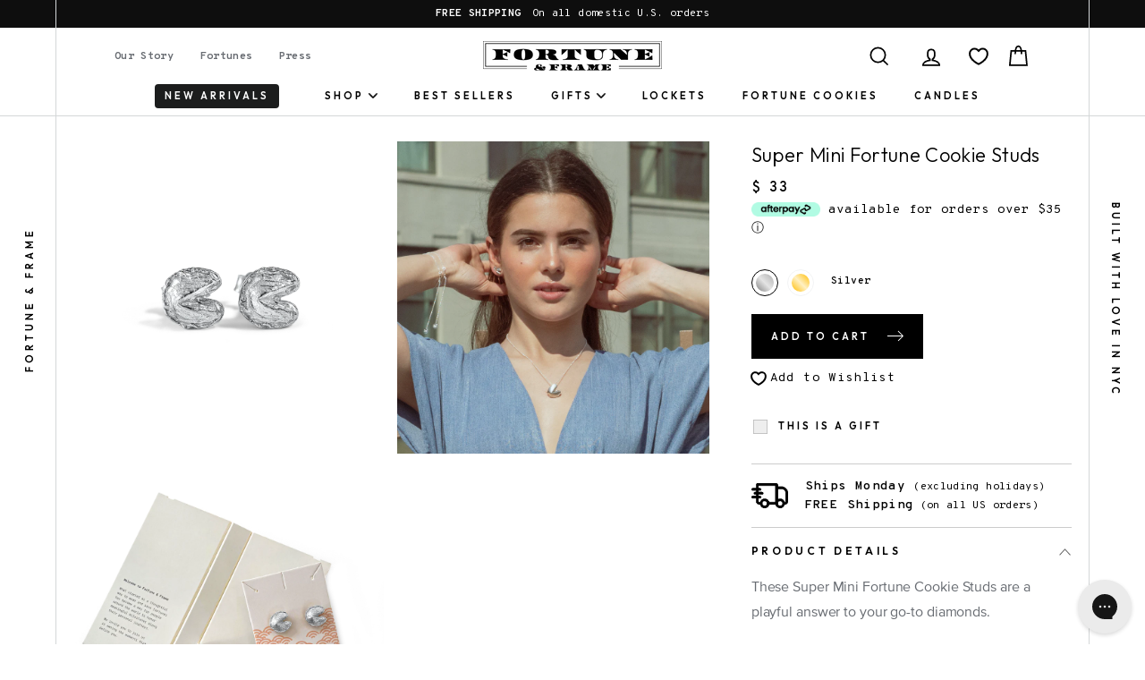

--- FILE ---
content_type: text/html; charset=utf-8
request_url: https://fortuneandframe.com/products/fortune-cookie-studs-sterling-silver
body_size: 40178
content:
<!doctype html>
<html class="no-js template-suffix-ff-product"  lang="en">
<head>
  <meta charset="utf-8">
  <meta http-equiv="X-UA-Compatible" content="IE=edge,chrome=1">
  <meta name="viewport" content="width=device-width,initial-scale=1,maximum-scale=1">
  <meta name="msvalidate.01" content="9A43EF97C7C62C00C6D3C5508828027A" />
  <meta name="format-detection" content="telephone=no">
  <meta name="google-site-verification" content="SHOkuDNQK66Fg_1PZlQPndXkoB4K5Xx5SF_um9YuvJc" />
  
  <link rel="canonical" href="https://fortuneandframe.com/products/fortune-cookie-studs-sterling-silver">
  
  <link rel="preconnect" href="https://cdn.shopify.com" crossorigin>
  <link rel="preconnect" href="https://fonts.googleapis.com">
  <link rel="preconnect" href="https://fonts.gstatic.com" crossorigin>
  <link rel="preload" as="style" href="https://fonts.googleapis.com/css2?family=Overpass+Mono:wght@300;700&display=swap" />
  <link rel="preload" as="style" href="https://fonts.googleapis.com/css2?family=Outfit:wght@300;600;900&display=swap" />
  <!-- code: US -->
  
  

  <!-- Google Tag Manager -->
  <script>(function(w,d,s,l,i){w[l]=w[l]||[];w[l].push({'gtm.start':
  new Date().getTime(),event:'gtm.js'});var f=d.getElementsByTagName(s)[0],
  j=d.createElement(s),dl=l!='dataLayer'?'&l='+l:'';j.async=true;j.src=
  'https://www.googletagmanager.com/gtm.js?id='+i+dl;f.parentNode.insertBefore(j,f);
  })(window,document,'script','dataLayer','GTM-5SDC73D');</script>
  <!-- End Google Tag Manager -->

  

<script>
                    var queryString = window.location.search;

                    if(queryString != '') {
                        var pathName = window.location.pathname;
                        var url = pathName + queryString;
                        var urlsToCheck = '/collections/all?page=2,/collections/all?page=3'
                        var urlsToCheck = urlsToCheck.split(',');
                        var allowUrlsToCheck = ''
                        if(allowUrlsToCheck != '') {
                            var allowUrlsToCheck = allowUrlsToCheck.split(',');
                        }

                        if(document.readyState === "complete" || (document.readyState !== "loading" && !document.documentElement.doScroll)) {
                            var processNoIndex = true;
                        } else {
                            var processNoIndex = true;
                        }

                        if(processNoIndex == true) {
                            var allowFound = false;
                            var applyNoIndex = false;

                            if(allowUrlsToCheck != '') {
                                for (i = 0; i < allowUrlsToCheck.length; i++) {
                                    var allowCheckQueryString = url.includes(allowUrlsToCheck[i]);

                                    if(allowCheckQueryString == true) {
                                        allowFound = true;
                                        break;
                                    }
                                }
                            }

                            if(allowFound == false) {
                                for (i = 0; i < urlsToCheck.length; i++) {
                                    var checkQueryString = url.includes(urlsToCheck[i]);

                                    if(checkQueryString == true) {
                                        applyNoIndex = true;
                                        break;
                                    }
                                }

                                if(applyNoIndex == true) {
                                    var metaRobots = document.getElementsByName("robots");
                                    for(var i=metaRobots.length-1;i>=0;i--)
                                    {
                                        metaRobots[i].parentNode.removeChild(metaRobots[i]);
                                    }

                                    var meta = document.createElement('meta');
                                    meta.name = "robots";
                                    meta.content = "noindex, nofollow";
                                    document.getElementsByTagName('head')[0].appendChild(meta);
                                }
                            } else {
                                var metaRobots = document.getElementsByName("robots");
                                for(var i=metaRobots.length-1;i>=0;i--)
                                {
                                    metaRobots[i].parentNode.removeChild(metaRobots[i]);
                                }
                            }
                        }
                    }
                </script>
            


  
  <link rel="apple-touch-icon" sizes="57x57" href="//fortuneandframe.com/cdn/shop/t/63/assets/apple-icon-57x57.png?v=102308161112928069361692718555" />
<link rel="apple-touch-icon" sizes="60x60" href="//fortuneandframe.com/cdn/shop/t/63/assets/apple-icon-60x60.png?v=101614000307287069801692718553" />
<link rel="apple-touch-icon" sizes="72x72" href="//fortuneandframe.com/cdn/shop/t/63/assets/apple-icon-72x72.png?v=157186795470647813061692718555" />
<link rel="apple-touch-icon" sizes="76x76" href="//fortuneandframe.com/cdn/shop/t/63/assets/apple-icon-76x76.png?v=127703051190786175451692718553" />
<link rel="apple-touch-icon" sizes="114x114" href="//fortuneandframe.com/cdn/shop/t/63/assets/apple-icon-114x114.png?v=42179889935829671692718548" />
<link rel="apple-touch-icon" sizes="120x120" href="//fortuneandframe.com/cdn/shop/t/63/assets/apple-icon-120x120.png?v=28725281133376228491692718557" />
<link rel="apple-touch-icon" sizes="144x144" href="//fortuneandframe.com/cdn/shop/t/63/assets/apple-icon-144x144.png?v=98108835305793713021692718556" />
<link rel="apple-touch-icon" sizes="152x152" href="//fortuneandframe.com/cdn/shop/t/63/assets/apple-icon-152x152.png?v=126954183214633512371692718555" />
<link rel="apple-touch-icon" sizes="180x180" href="//fortuneandframe.com/cdn/shop/t/63/assets/apple-icon-180x180.png?v=46619447068916699211692718555" />
<link rel="icon" type="image/png" sizes="192x192"  href="//fortuneandframe.com/cdn/shop/t/63/assets/android-icon-192x192.png?v=122012110594730337541692718554" />
<link rel="icon" type="image/png" sizes="32x32" href="//fortuneandframe.com/cdn/shop/t/63/assets/favicon-32x32.png?v=129399046113249811751692718554" />
<link rel="icon" type="image/png" sizes="96x96" href="//fortuneandframe.com/cdn/shop/t/63/assets/favicon-96x96.png?v=1467760210190361931692718553" />
<link rel="icon" type="image/png" sizes="16x16" href="//fortuneandframe.com/cdn/shop/t/63/assets/favicon-16x16.png?v=84034348986523278141692718553" />
<link rel="manifest" href="//fortuneandframe.com/cdn/shop/t/63/assets/manifest.json?v=131923477257850377251692718563" />
<meta name="msapplication-TileColor" content="#ffffff" />
<meta name="msapplication-TileImage" content="//fortuneandframe.com/cdn/shop/t/63/assets/ms-icon-144x144.png?v=36889" />
<meta name="theme-color" content="#ffffff" />




  
  <title>Fortune Cookie Earrings • Stud Earrings • Fortune &amp; Frame
</title><meta name="description" content="Our signature collection embraces fortune cookie symbolism. These Fortune Cookie stud earrings are a nod to receiving the right message at the right time."><meta property="og:site_name" content="Fortune &amp; Frame">
  <meta property="og:url" content="https://fortuneandframe.com/products/fortune-cookie-studs-sterling-silver">
  <meta property="og:title" content="Super Mini Fortune Cookie Studs - Silver">
  <meta property="og:type" content="product">
  <meta property="og:description" content="Our signature collection embraces fortune cookie symbolism. These Fortune Cookie stud earrings are a nod to receiving the right message at the right time."><meta property="og:price:amount" content="33.00">
    <meta property="og:price:currency" content="USD"><meta property="og:image" content="http://fortuneandframe.com/cdn/shop/products/Fortune-Cookie-Studs-Silver-sized_442d8e9b-51f1-4f26-b613-b05e70528ee4_1200x630.png?v=1632488821"><meta property="og:image" content="http://fortuneandframe.com/cdn/shop/products/Full-Body-Necklace_6739-square_1200x630.jpg?v=1632488821"><meta property="og:image" content="http://fortuneandframe.com/cdn/shop/products/Fortune-Cookie-Earrings-Silver-Packaging-sized_49a6c76e-8d50-4882-84e1-ae7ba5a6969e_1200x630.png?v=1643730097">
  <meta property="og:image:secure_url" content="https://fortuneandframe.com/cdn/shop/products/Fortune-Cookie-Studs-Silver-sized_442d8e9b-51f1-4f26-b613-b05e70528ee4_1200x630.png?v=1632488821"><meta property="og:image:secure_url" content="https://fortuneandframe.com/cdn/shop/products/Full-Body-Necklace_6739-square_1200x630.jpg?v=1632488821"><meta property="og:image:secure_url" content="https://fortuneandframe.com/cdn/shop/products/Fortune-Cookie-Earrings-Silver-Packaging-sized_49a6c76e-8d50-4882-84e1-ae7ba5a6969e_1200x630.png?v=1643730097">
  <meta name="twitter:site" content="@">
  <meta name="twitter:card" content="summary_large_image">
  <meta name="twitter:title" content="Super Mini Fortune Cookie Studs - Silver">
  <meta name="twitter:description" content="Our signature collection embraces fortune cookie symbolism. These Fortune Cookie stud earrings are a nod to receiving the right message at the right time.">
  <meta name="twitter:image" content="https://fortuneandframe.com/cdn/shop/products/Fortune-Cookie-Studs-Silver-sized_442d8e9b-51f1-4f26-b613-b05e70528ee4_1200x675.png?v=1632488821">


  <style data-shopify>
  @font-face {
  font-family: Figtree;
  font-weight: 600;
  font-style: normal;
  font-display: swap;
  src: url("//fortuneandframe.com/cdn/fonts/figtree/figtree_n6.9d1ea52bb49a0a86cfd1b0383d00f83d3fcc14de.woff2") format("woff2"),
       url("//fortuneandframe.com/cdn/fonts/figtree/figtree_n6.f0fcdea525a0e47b2ae4ab645832a8e8a96d31d3.woff") format("woff");
}

  @font-face {
  font-family: "Roboto Mono";
  font-weight: 400;
  font-style: normal;
  font-display: swap;
  src: url("//fortuneandframe.com/cdn/fonts/roboto_mono/robotomono_n4.9d1649e14a644ef48a2262609c784a79a5c2c87d.woff2") format("woff2"),
       url("//fortuneandframe.com/cdn/fonts/roboto_mono/robotomono_n4.1f5c294b54ad5b669e758778fae486a733405684.woff") format("woff");
}


  @font-face {
  font-family: "Roboto Mono";
  font-weight: 700;
  font-style: normal;
  font-display: swap;
  src: url("//fortuneandframe.com/cdn/fonts/roboto_mono/robotomono_n7.94ea13a641f607be3d334ec356dbe9710b93cb18.woff2") format("woff2"),
       url("//fortuneandframe.com/cdn/fonts/roboto_mono/robotomono_n7.4bd578ed36c8af9f034d1aa383e35172620e6500.woff") format("woff");
}

  @font-face {
  font-family: "Roboto Mono";
  font-weight: 400;
  font-style: italic;
  font-display: swap;
  src: url("//fortuneandframe.com/cdn/fonts/roboto_mono/robotomono_i4.a25644e8b45c7298fd88b9667c242570c38bd16b.woff2") format("woff2"),
       url("//fortuneandframe.com/cdn/fonts/roboto_mono/robotomono_i4.32d315c9534af1c57f14ef0f7fed2771f356b3d5.woff") format("woff");
}

  @font-face {
  font-family: "Roboto Mono";
  font-weight: 700;
  font-style: italic;
  font-display: swap;
  src: url("//fortuneandframe.com/cdn/fonts/roboto_mono/robotomono_i7.c7af3ae56ec5850cf036474739742dd23e5f17b8.woff2") format("woff2"),
       url("//fortuneandframe.com/cdn/fonts/roboto_mono/robotomono_i7.13669ac9ea460234c8180f48b23ac09ecd4fb4a3.woff") format("woff");
}

</style>

  <link href="https://fonts.googleapis.com/css2?family=Overpass+Mono:wght@300;700&display=swap" rel="stylesheet" media="print" onload="this.media='all'" />
<link href="https://fonts.googleapis.com/css2?family=Outfit:wght@300;600;900&display=swap" rel="stylesheet" media="print" onload="this.media='all'" />

<noscript>
<link href="https://fonts.googleapis.com/css2?family=Overpass+Mono:wght@300;700&display=swap" rel="stylesheet" />
<link href="https://fonts.googleapis.com/css2?family=Outfit:wght@300;600;900&display=swap" rel="stylesheet" />
</noscript>
  <link rel="stylesheet" media="screen" href="//fortuneandframe.com/cdn/shop/t/63/assets/theme.scss.css?v=47829831951175559581759332852" />
  <link rel="stylesheet" media="screen" href="//fortuneandframe.com/cdn/shop/t/63/assets/ff-compiled.css?v=39830639210557995381700838938" />
  <link rel="stylesheet" media="screen" href="//fortuneandframe.com/cdn/shop/t/63/assets/ff-override.css?v=74057009229836817851700580662" />

  <style data-shopify>
    .collection-item__title {
      font-size: 20.8px;
    }

    @media screen and (min-width: 769px) {
      .collection-item__title {
        font-size: 26px;
      }
    }
  </style>

  <script>
    document.documentElement.className = document.documentElement.className.replace('no-js', 'js');

    window.theme = window.theme || {};
    theme.strings = {
      addToCart: "Add to cart",
      soldOut: "Sold Out",
      unavailable: "Unavailable",
      stockLabel: "[count] in stock",
      savePrice: "Save [saved_amount]",
      cartEmpty: "Your cart is currently empty.",
      cartTermsConfirmation: "You must agree with the terms and conditions of sales to check out"
    };
    theme.settings = {
      dynamicVariantsEnable: true,
      dynamicVariantType: "button",
      cartType: "drawer",
      currenciesEnabled: false,
      moneyFormat: "$ {{amount}}",
      saveType: "dollar",
      recentlyViewedEnabled: false,
      quickView: true,
      themeVersion: "2.0.1"
    };
  </script>

  <script>window.performance && window.performance.mark && window.performance.mark('shopify.content_for_header.start');</script><meta name="google-site-verification" content="onEhuME2jYfHvpUDD67J_ogIxngxQ4KSXSTUMat8uoM">
<meta name="facebook-domain-verification" content="i5uabhlc8eive59nzmxan5ovkcnczp">
<meta name="google-site-verification" content="SHOkuDNQK66Fg_1PZlQPndXkoB4K5Xx5SF_um9YuvJc">
<meta id="shopify-digital-wallet" name="shopify-digital-wallet" content="/3304889/digital_wallets/dialog">
<meta name="shopify-checkout-api-token" content="038aaa154b683f6635744a4baebf3ac6">
<meta id="in-context-paypal-metadata" data-shop-id="3304889" data-venmo-supported="false" data-environment="production" data-locale="en_US" data-paypal-v4="true" data-currency="USD">
<link rel="alternate" type="application/json+oembed" href="https://fortuneandframe.com/products/fortune-cookie-studs-sterling-silver.oembed">
<script async="async" src="/checkouts/internal/preloads.js?locale=en-US"></script>
<link rel="preconnect" href="https://shop.app" crossorigin="anonymous">
<script async="async" src="https://shop.app/checkouts/internal/preloads.js?locale=en-US&shop_id=3304889" crossorigin="anonymous"></script>
<script id="apple-pay-shop-capabilities" type="application/json">{"shopId":3304889,"countryCode":"US","currencyCode":"USD","merchantCapabilities":["supports3DS"],"merchantId":"gid:\/\/shopify\/Shop\/3304889","merchantName":"Fortune \u0026 Frame","requiredBillingContactFields":["postalAddress","email"],"requiredShippingContactFields":["postalAddress","email"],"shippingType":"shipping","supportedNetworks":["visa","masterCard","amex","discover","elo","jcb"],"total":{"type":"pending","label":"Fortune \u0026 Frame","amount":"1.00"},"shopifyPaymentsEnabled":true,"supportsSubscriptions":true}</script>
<script id="shopify-features" type="application/json">{"accessToken":"038aaa154b683f6635744a4baebf3ac6","betas":["rich-media-storefront-analytics"],"domain":"fortuneandframe.com","predictiveSearch":true,"shopId":3304889,"locale":"en"}</script>
<script>var Shopify = Shopify || {};
Shopify.shop = "fortune-frame.myshopify.com";
Shopify.locale = "en";
Shopify.currency = {"active":"USD","rate":"1.0"};
Shopify.country = "US";
Shopify.theme = {"name":"fortuneandframe.com\/master","id":137421979872,"schema_name":"Impulse","schema_version":"2.0.1","theme_store_id":null,"role":"main"};
Shopify.theme.handle = "null";
Shopify.theme.style = {"id":null,"handle":null};
Shopify.cdnHost = "fortuneandframe.com/cdn";
Shopify.routes = Shopify.routes || {};
Shopify.routes.root = "/";</script>
<script type="module">!function(o){(o.Shopify=o.Shopify||{}).modules=!0}(window);</script>
<script>!function(o){function n(){var o=[];function n(){o.push(Array.prototype.slice.apply(arguments))}return n.q=o,n}var t=o.Shopify=o.Shopify||{};t.loadFeatures=n(),t.autoloadFeatures=n()}(window);</script>
<script>
  window.ShopifyPay = window.ShopifyPay || {};
  window.ShopifyPay.apiHost = "shop.app\/pay";
  window.ShopifyPay.redirectState = null;
</script>
<script id="shop-js-analytics" type="application/json">{"pageType":"product"}</script>
<script defer="defer" async type="module" src="//fortuneandframe.com/cdn/shopifycloud/shop-js/modules/v2/client.init-shop-cart-sync_C5BV16lS.en.esm.js"></script>
<script defer="defer" async type="module" src="//fortuneandframe.com/cdn/shopifycloud/shop-js/modules/v2/chunk.common_CygWptCX.esm.js"></script>
<script type="module">
  await import("//fortuneandframe.com/cdn/shopifycloud/shop-js/modules/v2/client.init-shop-cart-sync_C5BV16lS.en.esm.js");
await import("//fortuneandframe.com/cdn/shopifycloud/shop-js/modules/v2/chunk.common_CygWptCX.esm.js");

  window.Shopify.SignInWithShop?.initShopCartSync?.({"fedCMEnabled":true,"windoidEnabled":true});

</script>
<script>
  window.Shopify = window.Shopify || {};
  if (!window.Shopify.featureAssets) window.Shopify.featureAssets = {};
  window.Shopify.featureAssets['shop-js'] = {"shop-cart-sync":["modules/v2/client.shop-cart-sync_ZFArdW7E.en.esm.js","modules/v2/chunk.common_CygWptCX.esm.js"],"init-fed-cm":["modules/v2/client.init-fed-cm_CmiC4vf6.en.esm.js","modules/v2/chunk.common_CygWptCX.esm.js"],"shop-button":["modules/v2/client.shop-button_tlx5R9nI.en.esm.js","modules/v2/chunk.common_CygWptCX.esm.js"],"shop-cash-offers":["modules/v2/client.shop-cash-offers_DOA2yAJr.en.esm.js","modules/v2/chunk.common_CygWptCX.esm.js","modules/v2/chunk.modal_D71HUcav.esm.js"],"init-windoid":["modules/v2/client.init-windoid_sURxWdc1.en.esm.js","modules/v2/chunk.common_CygWptCX.esm.js"],"shop-toast-manager":["modules/v2/client.shop-toast-manager_ClPi3nE9.en.esm.js","modules/v2/chunk.common_CygWptCX.esm.js"],"init-shop-email-lookup-coordinator":["modules/v2/client.init-shop-email-lookup-coordinator_B8hsDcYM.en.esm.js","modules/v2/chunk.common_CygWptCX.esm.js"],"init-shop-cart-sync":["modules/v2/client.init-shop-cart-sync_C5BV16lS.en.esm.js","modules/v2/chunk.common_CygWptCX.esm.js"],"avatar":["modules/v2/client.avatar_BTnouDA3.en.esm.js"],"pay-button":["modules/v2/client.pay-button_FdsNuTd3.en.esm.js","modules/v2/chunk.common_CygWptCX.esm.js"],"init-customer-accounts":["modules/v2/client.init-customer-accounts_DxDtT_ad.en.esm.js","modules/v2/client.shop-login-button_C5VAVYt1.en.esm.js","modules/v2/chunk.common_CygWptCX.esm.js","modules/v2/chunk.modal_D71HUcav.esm.js"],"init-shop-for-new-customer-accounts":["modules/v2/client.init-shop-for-new-customer-accounts_ChsxoAhi.en.esm.js","modules/v2/client.shop-login-button_C5VAVYt1.en.esm.js","modules/v2/chunk.common_CygWptCX.esm.js","modules/v2/chunk.modal_D71HUcav.esm.js"],"shop-login-button":["modules/v2/client.shop-login-button_C5VAVYt1.en.esm.js","modules/v2/chunk.common_CygWptCX.esm.js","modules/v2/chunk.modal_D71HUcav.esm.js"],"init-customer-accounts-sign-up":["modules/v2/client.init-customer-accounts-sign-up_CPSyQ0Tj.en.esm.js","modules/v2/client.shop-login-button_C5VAVYt1.en.esm.js","modules/v2/chunk.common_CygWptCX.esm.js","modules/v2/chunk.modal_D71HUcav.esm.js"],"shop-follow-button":["modules/v2/client.shop-follow-button_Cva4Ekp9.en.esm.js","modules/v2/chunk.common_CygWptCX.esm.js","modules/v2/chunk.modal_D71HUcav.esm.js"],"checkout-modal":["modules/v2/client.checkout-modal_BPM8l0SH.en.esm.js","modules/v2/chunk.common_CygWptCX.esm.js","modules/v2/chunk.modal_D71HUcav.esm.js"],"lead-capture":["modules/v2/client.lead-capture_Bi8yE_yS.en.esm.js","modules/v2/chunk.common_CygWptCX.esm.js","modules/v2/chunk.modal_D71HUcav.esm.js"],"shop-login":["modules/v2/client.shop-login_D6lNrXab.en.esm.js","modules/v2/chunk.common_CygWptCX.esm.js","modules/v2/chunk.modal_D71HUcav.esm.js"],"payment-terms":["modules/v2/client.payment-terms_CZxnsJam.en.esm.js","modules/v2/chunk.common_CygWptCX.esm.js","modules/v2/chunk.modal_D71HUcav.esm.js"]};
</script>
<script>(function() {
  var isLoaded = false;
  function asyncLoad() {
    if (isLoaded) return;
    isLoaded = true;
    var urls = ["https:\/\/loox.io\/widget\/4JbqnLq2gj\/loox.1629726617798.js?shop=fortune-frame.myshopify.com","https:\/\/static2.rapidsearch.dev\/resultpage.js?shop=fortune-frame.myshopify.com","https:\/\/js.smile.io\/v1\/smile-shopify.js?shop=fortune-frame.myshopify.com","https:\/\/config.gorgias.chat\/bundle-loader\/01GYCC8R37ZBM9Y11A76Z2KQPN?source=shopify1click\u0026shop=fortune-frame.myshopify.com","https:\/\/static.klaviyo.com\/onsite\/js\/SDvgRY\/klaviyo.js?company_id=SDvgRY\u0026shop=fortune-frame.myshopify.com","https:\/\/shopify-extension.getredo.com\/main.js?widget_id=0jz1xnah8rapsqf\u0026shop=fortune-frame.myshopify.com","https:\/\/cdn.9gtb.com\/loader.js?g_cvt_id=64908caa-86cd-4a6a-aeb7-868f263d91e7\u0026shop=fortune-frame.myshopify.com"];
    for (var i = 0; i < urls.length; i++) {
      var s = document.createElement('script');
      s.type = 'text/javascript';
      s.async = true;
      s.src = urls[i];
      var x = document.getElementsByTagName('script')[0];
      x.parentNode.insertBefore(s, x);
    }
  };
  if(window.attachEvent) {
    window.attachEvent('onload', asyncLoad);
  } else {
    window.addEventListener('load', asyncLoad, false);
  }
})();</script>
<script id="__st">var __st={"a":3304889,"offset":-18000,"reqid":"ab8a0190-a9f1-40c0-bba9-2b49a3d7107e-1768798267","pageurl":"fortuneandframe.com\/products\/fortune-cookie-studs-sterling-silver","u":"d984b4d9258d","p":"product","rtyp":"product","rid":8484192585};</script>
<script>window.ShopifyPaypalV4VisibilityTracking = true;</script>
<script id="captcha-bootstrap">!function(){'use strict';const t='contact',e='account',n='new_comment',o=[[t,t],['blogs',n],['comments',n],[t,'customer']],c=[[e,'customer_login'],[e,'guest_login'],[e,'recover_customer_password'],[e,'create_customer']],r=t=>t.map((([t,e])=>`form[action*='/${t}']:not([data-nocaptcha='true']) input[name='form_type'][value='${e}']`)).join(','),a=t=>()=>t?[...document.querySelectorAll(t)].map((t=>t.form)):[];function s(){const t=[...o],e=r(t);return a(e)}const i='password',u='form_key',d=['recaptcha-v3-token','g-recaptcha-response','h-captcha-response',i],f=()=>{try{return window.sessionStorage}catch{return}},m='__shopify_v',_=t=>t.elements[u];function p(t,e,n=!1){try{const o=window.sessionStorage,c=JSON.parse(o.getItem(e)),{data:r}=function(t){const{data:e,action:n}=t;return t[m]||n?{data:e,action:n}:{data:t,action:n}}(c);for(const[e,n]of Object.entries(r))t.elements[e]&&(t.elements[e].value=n);n&&o.removeItem(e)}catch(o){console.error('form repopulation failed',{error:o})}}const l='form_type',E='cptcha';function T(t){t.dataset[E]=!0}const w=window,h=w.document,L='Shopify',v='ce_forms',y='captcha';let A=!1;((t,e)=>{const n=(g='f06e6c50-85a8-45c8-87d0-21a2b65856fe',I='https://cdn.shopify.com/shopifycloud/storefront-forms-hcaptcha/ce_storefront_forms_captcha_hcaptcha.v1.5.2.iife.js',D={infoText:'Protected by hCaptcha',privacyText:'Privacy',termsText:'Terms'},(t,e,n)=>{const o=w[L][v],c=o.bindForm;if(c)return c(t,g,e,D).then(n);var r;o.q.push([[t,g,e,D],n]),r=I,A||(h.body.append(Object.assign(h.createElement('script'),{id:'captcha-provider',async:!0,src:r})),A=!0)});var g,I,D;w[L]=w[L]||{},w[L][v]=w[L][v]||{},w[L][v].q=[],w[L][y]=w[L][y]||{},w[L][y].protect=function(t,e){n(t,void 0,e),T(t)},Object.freeze(w[L][y]),function(t,e,n,w,h,L){const[v,y,A,g]=function(t,e,n){const i=e?o:[],u=t?c:[],d=[...i,...u],f=r(d),m=r(i),_=r(d.filter((([t,e])=>n.includes(e))));return[a(f),a(m),a(_),s()]}(w,h,L),I=t=>{const e=t.target;return e instanceof HTMLFormElement?e:e&&e.form},D=t=>v().includes(t);t.addEventListener('submit',(t=>{const e=I(t);if(!e)return;const n=D(e)&&!e.dataset.hcaptchaBound&&!e.dataset.recaptchaBound,o=_(e),c=g().includes(e)&&(!o||!o.value);(n||c)&&t.preventDefault(),c&&!n&&(function(t){try{if(!f())return;!function(t){const e=f();if(!e)return;const n=_(t);if(!n)return;const o=n.value;o&&e.removeItem(o)}(t);const e=Array.from(Array(32),(()=>Math.random().toString(36)[2])).join('');!function(t,e){_(t)||t.append(Object.assign(document.createElement('input'),{type:'hidden',name:u})),t.elements[u].value=e}(t,e),function(t,e){const n=f();if(!n)return;const o=[...t.querySelectorAll(`input[type='${i}']`)].map((({name:t})=>t)),c=[...d,...o],r={};for(const[a,s]of new FormData(t).entries())c.includes(a)||(r[a]=s);n.setItem(e,JSON.stringify({[m]:1,action:t.action,data:r}))}(t,e)}catch(e){console.error('failed to persist form',e)}}(e),e.submit())}));const S=(t,e)=>{t&&!t.dataset[E]&&(n(t,e.some((e=>e===t))),T(t))};for(const o of['focusin','change'])t.addEventListener(o,(t=>{const e=I(t);D(e)&&S(e,y())}));const B=e.get('form_key'),M=e.get(l),P=B&&M;t.addEventListener('DOMContentLoaded',(()=>{const t=y();if(P)for(const e of t)e.elements[l].value===M&&p(e,B);[...new Set([...A(),...v().filter((t=>'true'===t.dataset.shopifyCaptcha))])].forEach((e=>S(e,t)))}))}(h,new URLSearchParams(w.location.search),n,t,e,['guest_login'])})(!0,!0)}();</script>
<script integrity="sha256-4kQ18oKyAcykRKYeNunJcIwy7WH5gtpwJnB7kiuLZ1E=" data-source-attribution="shopify.loadfeatures" defer="defer" src="//fortuneandframe.com/cdn/shopifycloud/storefront/assets/storefront/load_feature-a0a9edcb.js" crossorigin="anonymous"></script>
<script crossorigin="anonymous" defer="defer" src="//fortuneandframe.com/cdn/shopifycloud/storefront/assets/shopify_pay/storefront-65b4c6d7.js?v=20250812"></script>
<script data-source-attribution="shopify.dynamic_checkout.dynamic.init">var Shopify=Shopify||{};Shopify.PaymentButton=Shopify.PaymentButton||{isStorefrontPortableWallets:!0,init:function(){window.Shopify.PaymentButton.init=function(){};var t=document.createElement("script");t.src="https://fortuneandframe.com/cdn/shopifycloud/portable-wallets/latest/portable-wallets.en.js",t.type="module",document.head.appendChild(t)}};
</script>
<script data-source-attribution="shopify.dynamic_checkout.buyer_consent">
  function portableWalletsHideBuyerConsent(e){var t=document.getElementById("shopify-buyer-consent"),n=document.getElementById("shopify-subscription-policy-button");t&&n&&(t.classList.add("hidden"),t.setAttribute("aria-hidden","true"),n.removeEventListener("click",e))}function portableWalletsShowBuyerConsent(e){var t=document.getElementById("shopify-buyer-consent"),n=document.getElementById("shopify-subscription-policy-button");t&&n&&(t.classList.remove("hidden"),t.removeAttribute("aria-hidden"),n.addEventListener("click",e))}window.Shopify?.PaymentButton&&(window.Shopify.PaymentButton.hideBuyerConsent=portableWalletsHideBuyerConsent,window.Shopify.PaymentButton.showBuyerConsent=portableWalletsShowBuyerConsent);
</script>
<script data-source-attribution="shopify.dynamic_checkout.cart.bootstrap">document.addEventListener("DOMContentLoaded",(function(){function t(){return document.querySelector("shopify-accelerated-checkout-cart, shopify-accelerated-checkout")}if(t())Shopify.PaymentButton.init();else{new MutationObserver((function(e,n){t()&&(Shopify.PaymentButton.init(),n.disconnect())})).observe(document.body,{childList:!0,subtree:!0})}}));
</script>
<link id="shopify-accelerated-checkout-styles" rel="stylesheet" media="screen" href="https://fortuneandframe.com/cdn/shopifycloud/portable-wallets/latest/accelerated-checkout-backwards-compat.css" crossorigin="anonymous">
<style id="shopify-accelerated-checkout-cart">
        #shopify-buyer-consent {
  margin-top: 1em;
  display: inline-block;
  width: 100%;
}

#shopify-buyer-consent.hidden {
  display: none;
}

#shopify-subscription-policy-button {
  background: none;
  border: none;
  padding: 0;
  text-decoration: underline;
  font-size: inherit;
  cursor: pointer;
}

#shopify-subscription-policy-button::before {
  box-shadow: none;
}

      </style>
<link rel="stylesheet" media="screen" href="//fortuneandframe.com/cdn/shop/t/63/compiled_assets/styles.css?v=36889">
<script id="sections-script" data-sections="showcase-product-gallery" defer="defer" src="//fortuneandframe.com/cdn/shop/t/63/compiled_assets/scripts.js?v=36889"></script>
<script>window.performance && window.performance.mark && window.performance.mark('shopify.content_for_header.end');</script>

  <script src="//fortuneandframe.com/cdn/shop/t/63/assets/vendor-scripts.js"></script>
  <!-- <script src="https://cdn.jsdelivr.net/npm/vue/dist/vue.js" defer="defer"></script> -->
  <script src="https://cdn.jsdelivr.net/npm/vue@2.6.11" defer="defer"></script>
  <script src="https://cdn.jsdelivr.net/npm/lodash@4.17.15/lodash.min.js" defer="defer" integrity="sha256-VeNaFBVDhoX3H+gJ37DpT/nTuZTdjYro9yBruHjVmoQ=" crossorigin="anonymous"></script>
  <script src="https://unpkg.com/flickity@2/dist/flickity.pkgd.min.js" defer="defer"></script>

  

  <script src="//fortuneandframe.com/cdn/shop/t/63/assets/jquery.inview.min.js?v=95985625588231077861692718555" defer="defer"></script>
  <script src="//fortuneandframe.com/cdn/shopifycloud/storefront/assets/themes_support/api.jquery-7ab1a3a4.js" defer="defer"></script>
  <script src="//fortuneandframe.com/cdn/shop/t/63/assets/theme.js?v=94042118129095119011692718563" defer="defer"></script>
  
  <script src="//fortuneandframe.com/cdn/shop/t/63/assets/ff-compiled.js?v=92754543003889874691692718556" defer="defer"></script>
  <script src="//fortuneandframe.com/cdn/shop/t/63/assets/ff-override.js?v=111603181540343972631692718553" defer="defer"></script><script>var loox_global_hash = '1766499881770';</script><style>.loox-reviews-default { max-width: 1200px; margin: 0 auto; }.loox-rating .loox-icon { color:#DFC266; }
:root { --lxs-rating-icon-color: #DFC266; }</style>
  


  <script type="text/javascript">
    window.RapidSearchAdmin = false;
  </script>


<!-- BEGIN app block: shopify://apps/klaviyo-email-marketing-sms/blocks/klaviyo-onsite-embed/2632fe16-c075-4321-a88b-50b567f42507 -->












  <script async src="https://static.klaviyo.com/onsite/js/SDvgRY/klaviyo.js?company_id=SDvgRY"></script>
  <script>!function(){if(!window.klaviyo){window._klOnsite=window._klOnsite||[];try{window.klaviyo=new Proxy({},{get:function(n,i){return"push"===i?function(){var n;(n=window._klOnsite).push.apply(n,arguments)}:function(){for(var n=arguments.length,o=new Array(n),w=0;w<n;w++)o[w]=arguments[w];var t="function"==typeof o[o.length-1]?o.pop():void 0,e=new Promise((function(n){window._klOnsite.push([i].concat(o,[function(i){t&&t(i),n(i)}]))}));return e}}})}catch(n){window.klaviyo=window.klaviyo||[],window.klaviyo.push=function(){var n;(n=window._klOnsite).push.apply(n,arguments)}}}}();</script>

  
    <script id="viewed_product">
      if (item == null) {
        var _learnq = _learnq || [];

        var MetafieldReviews = null
        var MetafieldYotpoRating = null
        var MetafieldYotpoCount = null
        var MetafieldLooxRating = null
        var MetafieldLooxCount = null
        var okendoProduct = null
        var okendoProductReviewCount = null
        var okendoProductReviewAverageValue = null
        try {
          // The following fields are used for Customer Hub recently viewed in order to add reviews.
          // This information is not part of __kla_viewed. Instead, it is part of __kla_viewed_reviewed_items
          MetafieldReviews = {"rating":{"value":"5.0","scale_min":"1.0","scale_max":"5.0"},"rating_count":1};
          MetafieldYotpoRating = null
          MetafieldYotpoCount = null
          MetafieldLooxRating = "5"
          MetafieldLooxCount = "1"

          okendoProduct = null
          // If the okendo metafield is not legacy, it will error, which then requires the new json formatted data
          if (okendoProduct && 'error' in okendoProduct) {
            okendoProduct = null
          }
          okendoProductReviewCount = okendoProduct ? okendoProduct.reviewCount : null
          okendoProductReviewAverageValue = okendoProduct ? okendoProduct.reviewAverageValue : null
        } catch (error) {
          console.error('Error in Klaviyo onsite reviews tracking:', error);
        }

        var item = {
          Name: "Super Mini Fortune Cookie Studs - Silver",
          ProductID: 8484192585,
          Categories: ["all?","Birthday Jewelry","Career Milestone Jewelry","Earrings by Fortune \u0026 Frame","Gifts for Your Significant Other","Jewelry Gifts for Friends","Jewelry Gifts for Wife","OrderlyEmails - Recommended Products","Silver Jewelry","Under $100","Under $200","Under $50","Unique Dainty \u0026 Minimalist Jewelry"],
          ImageURL: "https://fortuneandframe.com/cdn/shop/products/Fortune-Cookie-Studs-Silver-sized_442d8e9b-51f1-4f26-b613-b05e70528ee4_grande.png?v=1632488821",
          URL: "https://fortuneandframe.com/products/fortune-cookie-studs-sterling-silver",
          Brand: "Fortune \u0026 Frame",
          Price: "$ 33.00",
          Value: "33.00",
          CompareAtPrice: "$ 0.00"
        };
        _learnq.push(['track', 'Viewed Product', item]);
        _learnq.push(['trackViewedItem', {
          Title: item.Name,
          ItemId: item.ProductID,
          Categories: item.Categories,
          ImageUrl: item.ImageURL,
          Url: item.URL,
          Metadata: {
            Brand: item.Brand,
            Price: item.Price,
            Value: item.Value,
            CompareAtPrice: item.CompareAtPrice
          },
          metafields:{
            reviews: MetafieldReviews,
            yotpo:{
              rating: MetafieldYotpoRating,
              count: MetafieldYotpoCount,
            },
            loox:{
              rating: MetafieldLooxRating,
              count: MetafieldLooxCount,
            },
            okendo: {
              rating: okendoProductReviewAverageValue,
              count: okendoProductReviewCount,
            }
          }
        }]);
      }
    </script>
  




  <script>
    window.klaviyoReviewsProductDesignMode = false
  </script>







<!-- END app block --><!-- BEGIN app block: shopify://apps/sitemap-noindex-pro-seo/blocks/app-embed/4d815e2c-5af0-46ba-8301-d0f9cf660031 --><script>
        var currentParameters = window.location.search;

        if(currentParameters != '') {
          var urlPath = '/products/fortune-cookie-studs-sterling-silver';
          var url = urlPath + currentParameters;
          var checkQueryParameters = 'fortuneandframe.com/collections/graduation-jewelry-gifts-for-her?page=2,fortuneandframe.com/collections/meaningful-jewelry?page=2,fortuneandframe.com/collections/stocking-stuffers?page=2,fortuneandframe.com/collections/dainty-jewelry?page=2,fortuneandframe.com/collections/under-100?page=2,fortuneandframe.com/collections/meaningful-jewelry-gifts-for-daughters?page=2,fortuneandframe.com/blogs/news?page=2,fortuneandframe.com/blogs/news?page=3,fortuneandframe.com/collections/gifts-for-your-significant-other?page=2,fortuneandframe.com/blogs/news?page=5,fortuneandframe.com/collections/letter-necklaces?page=2,fortuneandframe.com/collections/anniversary-jewelry-gifts?page=2,fortuneandframe.com/collections/jewelry-gifts-for-friends?page=2,fortuneandframe.com/collections/meaningful-necklaces?page=2,fortuneandframe.com/blogs/press?page=2,fortuneandframe.com/collections/words-letters?page=2'
          if(checkQueryParameters != '') {
            var checkQueryParameters = checkQueryParameters.split(',');
          }
          var processNoIndexNoFollow = false;

          if(document.readyState === "complete" || (document.readyState !== "loading" && !document.documentElement.doScroll)) {
            var processNoIndexNoFollow = true;
          } else {
            var processNoIndexNoFollow = true;
          }

          if(processNoIndexNoFollow == true) {
            var metaRobotsFound = false;

            for (i = 0; i < checkQueryParameters.length; i++) {
              var checkParameters = url.includes(checkQueryParameters[i]);

              if(checkParameters == true) {
                metaRobotsFound = true;
                break;
              }
            }

            if(metaRobotsFound == true) {
              var metaRobots = document.getElementsByName("robots");
              for(var i=metaRobots.length-1;i>=0;i--)
              {
                metaRobots[i].parentNode.removeChild(metaRobots[i]);
              }

              var meta = document.createElement('meta');
              meta.name = "robots";
              meta.content = "noindex,nofollow";
              document.getElementsByTagName('head')[0].appendChild(meta);
            }
          }
        }
      </script>
<!-- END app block --><link href="https://monorail-edge.shopifysvc.com" rel="dns-prefetch">
<script>(function(){if ("sendBeacon" in navigator && "performance" in window) {try {var session_token_from_headers = performance.getEntriesByType('navigation')[0].serverTiming.find(x => x.name == '_s').description;} catch {var session_token_from_headers = undefined;}var session_cookie_matches = document.cookie.match(/_shopify_s=([^;]*)/);var session_token_from_cookie = session_cookie_matches && session_cookie_matches.length === 2 ? session_cookie_matches[1] : "";var session_token = session_token_from_headers || session_token_from_cookie || "";function handle_abandonment_event(e) {var entries = performance.getEntries().filter(function(entry) {return /monorail-edge.shopifysvc.com/.test(entry.name);});if (!window.abandonment_tracked && entries.length === 0) {window.abandonment_tracked = true;var currentMs = Date.now();var navigation_start = performance.timing.navigationStart;var payload = {shop_id: 3304889,url: window.location.href,navigation_start,duration: currentMs - navigation_start,session_token,page_type: "product"};window.navigator.sendBeacon("https://monorail-edge.shopifysvc.com/v1/produce", JSON.stringify({schema_id: "online_store_buyer_site_abandonment/1.1",payload: payload,metadata: {event_created_at_ms: currentMs,event_sent_at_ms: currentMs}}));}}window.addEventListener('pagehide', handle_abandonment_event);}}());</script>
<script id="web-pixels-manager-setup">(function e(e,d,r,n,o){if(void 0===o&&(o={}),!Boolean(null===(a=null===(i=window.Shopify)||void 0===i?void 0:i.analytics)||void 0===a?void 0:a.replayQueue)){var i,a;window.Shopify=window.Shopify||{};var t=window.Shopify;t.analytics=t.analytics||{};var s=t.analytics;s.replayQueue=[],s.publish=function(e,d,r){return s.replayQueue.push([e,d,r]),!0};try{self.performance.mark("wpm:start")}catch(e){}var l=function(){var e={modern:/Edge?\/(1{2}[4-9]|1[2-9]\d|[2-9]\d{2}|\d{4,})\.\d+(\.\d+|)|Firefox\/(1{2}[4-9]|1[2-9]\d|[2-9]\d{2}|\d{4,})\.\d+(\.\d+|)|Chrom(ium|e)\/(9{2}|\d{3,})\.\d+(\.\d+|)|(Maci|X1{2}).+ Version\/(15\.\d+|(1[6-9]|[2-9]\d|\d{3,})\.\d+)([,.]\d+|)( \(\w+\)|)( Mobile\/\w+|) Safari\/|Chrome.+OPR\/(9{2}|\d{3,})\.\d+\.\d+|(CPU[ +]OS|iPhone[ +]OS|CPU[ +]iPhone|CPU IPhone OS|CPU iPad OS)[ +]+(15[._]\d+|(1[6-9]|[2-9]\d|\d{3,})[._]\d+)([._]\d+|)|Android:?[ /-](13[3-9]|1[4-9]\d|[2-9]\d{2}|\d{4,})(\.\d+|)(\.\d+|)|Android.+Firefox\/(13[5-9]|1[4-9]\d|[2-9]\d{2}|\d{4,})\.\d+(\.\d+|)|Android.+Chrom(ium|e)\/(13[3-9]|1[4-9]\d|[2-9]\d{2}|\d{4,})\.\d+(\.\d+|)|SamsungBrowser\/([2-9]\d|\d{3,})\.\d+/,legacy:/Edge?\/(1[6-9]|[2-9]\d|\d{3,})\.\d+(\.\d+|)|Firefox\/(5[4-9]|[6-9]\d|\d{3,})\.\d+(\.\d+|)|Chrom(ium|e)\/(5[1-9]|[6-9]\d|\d{3,})\.\d+(\.\d+|)([\d.]+$|.*Safari\/(?![\d.]+ Edge\/[\d.]+$))|(Maci|X1{2}).+ Version\/(10\.\d+|(1[1-9]|[2-9]\d|\d{3,})\.\d+)([,.]\d+|)( \(\w+\)|)( Mobile\/\w+|) Safari\/|Chrome.+OPR\/(3[89]|[4-9]\d|\d{3,})\.\d+\.\d+|(CPU[ +]OS|iPhone[ +]OS|CPU[ +]iPhone|CPU IPhone OS|CPU iPad OS)[ +]+(10[._]\d+|(1[1-9]|[2-9]\d|\d{3,})[._]\d+)([._]\d+|)|Android:?[ /-](13[3-9]|1[4-9]\d|[2-9]\d{2}|\d{4,})(\.\d+|)(\.\d+|)|Mobile Safari.+OPR\/([89]\d|\d{3,})\.\d+\.\d+|Android.+Firefox\/(13[5-9]|1[4-9]\d|[2-9]\d{2}|\d{4,})\.\d+(\.\d+|)|Android.+Chrom(ium|e)\/(13[3-9]|1[4-9]\d|[2-9]\d{2}|\d{4,})\.\d+(\.\d+|)|Android.+(UC? ?Browser|UCWEB|U3)[ /]?(15\.([5-9]|\d{2,})|(1[6-9]|[2-9]\d|\d{3,})\.\d+)\.\d+|SamsungBrowser\/(5\.\d+|([6-9]|\d{2,})\.\d+)|Android.+MQ{2}Browser\/(14(\.(9|\d{2,})|)|(1[5-9]|[2-9]\d|\d{3,})(\.\d+|))(\.\d+|)|K[Aa][Ii]OS\/(3\.\d+|([4-9]|\d{2,})\.\d+)(\.\d+|)/},d=e.modern,r=e.legacy,n=navigator.userAgent;return n.match(d)?"modern":n.match(r)?"legacy":"unknown"}(),u="modern"===l?"modern":"legacy",c=(null!=n?n:{modern:"",legacy:""})[u],f=function(e){return[e.baseUrl,"/wpm","/b",e.hashVersion,"modern"===e.buildTarget?"m":"l",".js"].join("")}({baseUrl:d,hashVersion:r,buildTarget:u}),m=function(e){var d=e.version,r=e.bundleTarget,n=e.surface,o=e.pageUrl,i=e.monorailEndpoint;return{emit:function(e){var a=e.status,t=e.errorMsg,s=(new Date).getTime(),l=JSON.stringify({metadata:{event_sent_at_ms:s},events:[{schema_id:"web_pixels_manager_load/3.1",payload:{version:d,bundle_target:r,page_url:o,status:a,surface:n,error_msg:t},metadata:{event_created_at_ms:s}}]});if(!i)return console&&console.warn&&console.warn("[Web Pixels Manager] No Monorail endpoint provided, skipping logging."),!1;try{return self.navigator.sendBeacon.bind(self.navigator)(i,l)}catch(e){}var u=new XMLHttpRequest;try{return u.open("POST",i,!0),u.setRequestHeader("Content-Type","text/plain"),u.send(l),!0}catch(e){return console&&console.warn&&console.warn("[Web Pixels Manager] Got an unhandled error while logging to Monorail."),!1}}}}({version:r,bundleTarget:l,surface:e.surface,pageUrl:self.location.href,monorailEndpoint:e.monorailEndpoint});try{o.browserTarget=l,function(e){var d=e.src,r=e.async,n=void 0===r||r,o=e.onload,i=e.onerror,a=e.sri,t=e.scriptDataAttributes,s=void 0===t?{}:t,l=document.createElement("script"),u=document.querySelector("head"),c=document.querySelector("body");if(l.async=n,l.src=d,a&&(l.integrity=a,l.crossOrigin="anonymous"),s)for(var f in s)if(Object.prototype.hasOwnProperty.call(s,f))try{l.dataset[f]=s[f]}catch(e){}if(o&&l.addEventListener("load",o),i&&l.addEventListener("error",i),u)u.appendChild(l);else{if(!c)throw new Error("Did not find a head or body element to append the script");c.appendChild(l)}}({src:f,async:!0,onload:function(){if(!function(){var e,d;return Boolean(null===(d=null===(e=window.Shopify)||void 0===e?void 0:e.analytics)||void 0===d?void 0:d.initialized)}()){var d=window.webPixelsManager.init(e)||void 0;if(d){var r=window.Shopify.analytics;r.replayQueue.forEach((function(e){var r=e[0],n=e[1],o=e[2];d.publishCustomEvent(r,n,o)})),r.replayQueue=[],r.publish=d.publishCustomEvent,r.visitor=d.visitor,r.initialized=!0}}},onerror:function(){return m.emit({status:"failed",errorMsg:"".concat(f," has failed to load")})},sri:function(e){var d=/^sha384-[A-Za-z0-9+/=]+$/;return"string"==typeof e&&d.test(e)}(c)?c:"",scriptDataAttributes:o}),m.emit({status:"loading"})}catch(e){m.emit({status:"failed",errorMsg:(null==e?void 0:e.message)||"Unknown error"})}}})({shopId: 3304889,storefrontBaseUrl: "https://fortuneandframe.com",extensionsBaseUrl: "https://extensions.shopifycdn.com/cdn/shopifycloud/web-pixels-manager",monorailEndpoint: "https://monorail-edge.shopifysvc.com/unstable/produce_batch",surface: "storefront-renderer",enabledBetaFlags: ["2dca8a86"],webPixelsConfigList: [{"id":"1716388064","configuration":"{\"accountID\":\"SDvgRY\",\"webPixelConfig\":\"eyJlbmFibGVBZGRlZFRvQ2FydEV2ZW50cyI6IHRydWV9\"}","eventPayloadVersion":"v1","runtimeContext":"STRICT","scriptVersion":"524f6c1ee37bacdca7657a665bdca589","type":"APP","apiClientId":123074,"privacyPurposes":["ANALYTICS","MARKETING"],"dataSharingAdjustments":{"protectedCustomerApprovalScopes":["read_customer_address","read_customer_email","read_customer_name","read_customer_personal_data","read_customer_phone"]}},{"id":"1406042336","configuration":"{\"widgetId\":\"0jz1xnah8rapsqf\",\"baseRequestUrl\":\"https:\\\/\\\/shopify-server.getredo.com\\\/widgets\",\"splitEnabled\":\"false\",\"customerAccountsEnabled\":\"true\",\"conciergeSplitEnabled\":\"false\",\"marketingEnabled\":\"false\",\"expandedWarrantyEnabled\":\"false\",\"storefrontSalesAIEnabled\":\"false\",\"conversionEnabled\":\"false\"}","eventPayloadVersion":"v1","runtimeContext":"STRICT","scriptVersion":"e718e653983918a06ec4f4d49f6685f2","type":"APP","apiClientId":3426665,"privacyPurposes":["ANALYTICS","MARKETING"],"capabilities":["advanced_dom_events"],"dataSharingAdjustments":{"protectedCustomerApprovalScopes":["read_customer_address","read_customer_email","read_customer_name","read_customer_personal_data","read_customer_phone"]}},{"id":"976584928","configuration":"{\"storeId\":\"fortune-frame.myshopify.com\"}","eventPayloadVersion":"v1","runtimeContext":"STRICT","scriptVersion":"e7ff4835c2df0be089f361b898b8b040","type":"APP","apiClientId":3440817,"privacyPurposes":["ANALYTICS"],"dataSharingAdjustments":{"protectedCustomerApprovalScopes":["read_customer_personal_data"]}},{"id":"858423520","configuration":"{\"brandID\":\"a5a24f80-de32-44f2-adbf-de0a7e4d91c6\"}","eventPayloadVersion":"v1","runtimeContext":"STRICT","scriptVersion":"1b8c7d1c3aaa2be0f41bc8442501623e","type":"APP","apiClientId":75637587969,"privacyPurposes":["ANALYTICS","MARKETING","SALE_OF_DATA"],"dataSharingAdjustments":{"protectedCustomerApprovalScopes":["read_customer_address","read_customer_email","read_customer_name","read_customer_personal_data","read_customer_phone"]}},{"id":"503546080","configuration":"{\"config\":\"{\\\"pixel_id\\\":\\\"G-T7WGPF3EJZ\\\",\\\"target_country\\\":\\\"US\\\",\\\"gtag_events\\\":[{\\\"type\\\":\\\"search\\\",\\\"action_label\\\":[\\\"G-T7WGPF3EJZ\\\",\\\"AW-792490959\\\/q2WDCLnW_N0BEM_n8fkC\\\"]},{\\\"type\\\":\\\"begin_checkout\\\",\\\"action_label\\\":[\\\"G-T7WGPF3EJZ\\\",\\\"AW-792490959\\\/bUKZCLbW_N0BEM_n8fkC\\\"]},{\\\"type\\\":\\\"view_item\\\",\\\"action_label\\\":[\\\"G-T7WGPF3EJZ\\\",\\\"AW-792490959\\\/Y7EvCLDW_N0BEM_n8fkC\\\",\\\"MC-2GBY6S68N3\\\"]},{\\\"type\\\":\\\"purchase\\\",\\\"action_label\\\":[\\\"G-T7WGPF3EJZ\\\",\\\"AW-792490959\\\/6JmQCK3W_N0BEM_n8fkC\\\",\\\"MC-2GBY6S68N3\\\"]},{\\\"type\\\":\\\"page_view\\\",\\\"action_label\\\":[\\\"G-T7WGPF3EJZ\\\",\\\"AW-792490959\\\/6NCtCKrW_N0BEM_n8fkC\\\",\\\"MC-2GBY6S68N3\\\"]},{\\\"type\\\":\\\"add_payment_info\\\",\\\"action_label\\\":[\\\"G-T7WGPF3EJZ\\\",\\\"AW-792490959\\\/fFutCLzW_N0BEM_n8fkC\\\"]},{\\\"type\\\":\\\"add_to_cart\\\",\\\"action_label\\\":[\\\"G-T7WGPF3EJZ\\\",\\\"AW-792490959\\\/Iwo5CLPW_N0BEM_n8fkC\\\"]}],\\\"enable_monitoring_mode\\\":false}\"}","eventPayloadVersion":"v1","runtimeContext":"OPEN","scriptVersion":"b2a88bafab3e21179ed38636efcd8a93","type":"APP","apiClientId":1780363,"privacyPurposes":[],"dataSharingAdjustments":{"protectedCustomerApprovalScopes":["read_customer_address","read_customer_email","read_customer_name","read_customer_personal_data","read_customer_phone"]}},{"id":"175243488","configuration":"{\"pixel_id\":\"238585589957075\",\"pixel_type\":\"facebook_pixel\",\"metaapp_system_user_token\":\"-\"}","eventPayloadVersion":"v1","runtimeContext":"OPEN","scriptVersion":"ca16bc87fe92b6042fbaa3acc2fbdaa6","type":"APP","apiClientId":2329312,"privacyPurposes":["ANALYTICS","MARKETING","SALE_OF_DATA"],"dataSharingAdjustments":{"protectedCustomerApprovalScopes":["read_customer_address","read_customer_email","read_customer_name","read_customer_personal_data","read_customer_phone"]}},{"id":"108855520","configuration":"{\"tagID\":\"2614198359568\"}","eventPayloadVersion":"v1","runtimeContext":"STRICT","scriptVersion":"18031546ee651571ed29edbe71a3550b","type":"APP","apiClientId":3009811,"privacyPurposes":["ANALYTICS","MARKETING","SALE_OF_DATA"],"dataSharingAdjustments":{"protectedCustomerApprovalScopes":["read_customer_address","read_customer_email","read_customer_name","read_customer_personal_data","read_customer_phone"]}},{"id":"shopify-app-pixel","configuration":"{}","eventPayloadVersion":"v1","runtimeContext":"STRICT","scriptVersion":"0450","apiClientId":"shopify-pixel","type":"APP","privacyPurposes":["ANALYTICS","MARKETING"]},{"id":"shopify-custom-pixel","eventPayloadVersion":"v1","runtimeContext":"LAX","scriptVersion":"0450","apiClientId":"shopify-pixel","type":"CUSTOM","privacyPurposes":["ANALYTICS","MARKETING"]}],isMerchantRequest: false,initData: {"shop":{"name":"Fortune \u0026 Frame","paymentSettings":{"currencyCode":"USD"},"myshopifyDomain":"fortune-frame.myshopify.com","countryCode":"US","storefrontUrl":"https:\/\/fortuneandframe.com"},"customer":null,"cart":null,"checkout":null,"productVariants":[{"price":{"amount":33.0,"currencyCode":"USD"},"product":{"title":"Super Mini Fortune Cookie Studs - Silver","vendor":"Fortune \u0026 Frame","id":"8484192585","untranslatedTitle":"Super Mini Fortune Cookie Studs - Silver","url":"\/products\/fortune-cookie-studs-sterling-silver","type":"Earrings"},"id":"28159513097","image":{"src":"\/\/fortuneandframe.com\/cdn\/shop\/products\/Fortune-Cookie-Studs-Silver-sized_442d8e9b-51f1-4f26-b613-b05e70528ee4.png?v=1632488821"},"sku":"FCE\/S-Si","title":"Default Title","untranslatedTitle":"Default Title"}],"purchasingCompany":null},},"https://fortuneandframe.com/cdn","fcfee988w5aeb613cpc8e4bc33m6693e112",{"modern":"","legacy":""},{"shopId":"3304889","storefrontBaseUrl":"https:\/\/fortuneandframe.com","extensionBaseUrl":"https:\/\/extensions.shopifycdn.com\/cdn\/shopifycloud\/web-pixels-manager","surface":"storefront-renderer","enabledBetaFlags":"[\"2dca8a86\"]","isMerchantRequest":"false","hashVersion":"fcfee988w5aeb613cpc8e4bc33m6693e112","publish":"custom","events":"[[\"page_viewed\",{}],[\"product_viewed\",{\"productVariant\":{\"price\":{\"amount\":33.0,\"currencyCode\":\"USD\"},\"product\":{\"title\":\"Super Mini Fortune Cookie Studs - Silver\",\"vendor\":\"Fortune \u0026 Frame\",\"id\":\"8484192585\",\"untranslatedTitle\":\"Super Mini Fortune Cookie Studs - Silver\",\"url\":\"\/products\/fortune-cookie-studs-sterling-silver\",\"type\":\"Earrings\"},\"id\":\"28159513097\",\"image\":{\"src\":\"\/\/fortuneandframe.com\/cdn\/shop\/products\/Fortune-Cookie-Studs-Silver-sized_442d8e9b-51f1-4f26-b613-b05e70528ee4.png?v=1632488821\"},\"sku\":\"FCE\/S-Si\",\"title\":\"Default Title\",\"untranslatedTitle\":\"Default Title\"}}]]"});</script><script>
  window.ShopifyAnalytics = window.ShopifyAnalytics || {};
  window.ShopifyAnalytics.meta = window.ShopifyAnalytics.meta || {};
  window.ShopifyAnalytics.meta.currency = 'USD';
  var meta = {"product":{"id":8484192585,"gid":"gid:\/\/shopify\/Product\/8484192585","vendor":"Fortune \u0026 Frame","type":"Earrings","handle":"fortune-cookie-studs-sterling-silver","variants":[{"id":28159513097,"price":3300,"name":"Super Mini Fortune Cookie Studs - Silver","public_title":null,"sku":"FCE\/S-Si"}],"remote":false},"page":{"pageType":"product","resourceType":"product","resourceId":8484192585,"requestId":"ab8a0190-a9f1-40c0-bba9-2b49a3d7107e-1768798267"}};
  for (var attr in meta) {
    window.ShopifyAnalytics.meta[attr] = meta[attr];
  }
</script>
<script class="analytics">
  (function () {
    var customDocumentWrite = function(content) {
      var jquery = null;

      if (window.jQuery) {
        jquery = window.jQuery;
      } else if (window.Checkout && window.Checkout.$) {
        jquery = window.Checkout.$;
      }

      if (jquery) {
        jquery('body').append(content);
      }
    };

    var hasLoggedConversion = function(token) {
      if (token) {
        return document.cookie.indexOf('loggedConversion=' + token) !== -1;
      }
      return false;
    }

    var setCookieIfConversion = function(token) {
      if (token) {
        var twoMonthsFromNow = new Date(Date.now());
        twoMonthsFromNow.setMonth(twoMonthsFromNow.getMonth() + 2);

        document.cookie = 'loggedConversion=' + token + '; expires=' + twoMonthsFromNow;
      }
    }

    var trekkie = window.ShopifyAnalytics.lib = window.trekkie = window.trekkie || [];
    if (trekkie.integrations) {
      return;
    }
    trekkie.methods = [
      'identify',
      'page',
      'ready',
      'track',
      'trackForm',
      'trackLink'
    ];
    trekkie.factory = function(method) {
      return function() {
        var args = Array.prototype.slice.call(arguments);
        args.unshift(method);
        trekkie.push(args);
        return trekkie;
      };
    };
    for (var i = 0; i < trekkie.methods.length; i++) {
      var key = trekkie.methods[i];
      trekkie[key] = trekkie.factory(key);
    }
    trekkie.load = function(config) {
      trekkie.config = config || {};
      trekkie.config.initialDocumentCookie = document.cookie;
      var first = document.getElementsByTagName('script')[0];
      var script = document.createElement('script');
      script.type = 'text/javascript';
      script.onerror = function(e) {
        var scriptFallback = document.createElement('script');
        scriptFallback.type = 'text/javascript';
        scriptFallback.onerror = function(error) {
                var Monorail = {
      produce: function produce(monorailDomain, schemaId, payload) {
        var currentMs = new Date().getTime();
        var event = {
          schema_id: schemaId,
          payload: payload,
          metadata: {
            event_created_at_ms: currentMs,
            event_sent_at_ms: currentMs
          }
        };
        return Monorail.sendRequest("https://" + monorailDomain + "/v1/produce", JSON.stringify(event));
      },
      sendRequest: function sendRequest(endpointUrl, payload) {
        // Try the sendBeacon API
        if (window && window.navigator && typeof window.navigator.sendBeacon === 'function' && typeof window.Blob === 'function' && !Monorail.isIos12()) {
          var blobData = new window.Blob([payload], {
            type: 'text/plain'
          });

          if (window.navigator.sendBeacon(endpointUrl, blobData)) {
            return true;
          } // sendBeacon was not successful

        } // XHR beacon

        var xhr = new XMLHttpRequest();

        try {
          xhr.open('POST', endpointUrl);
          xhr.setRequestHeader('Content-Type', 'text/plain');
          xhr.send(payload);
        } catch (e) {
          console.log(e);
        }

        return false;
      },
      isIos12: function isIos12() {
        return window.navigator.userAgent.lastIndexOf('iPhone; CPU iPhone OS 12_') !== -1 || window.navigator.userAgent.lastIndexOf('iPad; CPU OS 12_') !== -1;
      }
    };
    Monorail.produce('monorail-edge.shopifysvc.com',
      'trekkie_storefront_load_errors/1.1',
      {shop_id: 3304889,
      theme_id: 137421979872,
      app_name: "storefront",
      context_url: window.location.href,
      source_url: "//fortuneandframe.com/cdn/s/trekkie.storefront.cd680fe47e6c39ca5d5df5f0a32d569bc48c0f27.min.js"});

        };
        scriptFallback.async = true;
        scriptFallback.src = '//fortuneandframe.com/cdn/s/trekkie.storefront.cd680fe47e6c39ca5d5df5f0a32d569bc48c0f27.min.js';
        first.parentNode.insertBefore(scriptFallback, first);
      };
      script.async = true;
      script.src = '//fortuneandframe.com/cdn/s/trekkie.storefront.cd680fe47e6c39ca5d5df5f0a32d569bc48c0f27.min.js';
      first.parentNode.insertBefore(script, first);
    };
    trekkie.load(
      {"Trekkie":{"appName":"storefront","development":false,"defaultAttributes":{"shopId":3304889,"isMerchantRequest":null,"themeId":137421979872,"themeCityHash":"16408463277537909647","contentLanguage":"en","currency":"USD","eventMetadataId":"c06aad1b-0827-4d01-874e-5c9317895bcd"},"isServerSideCookieWritingEnabled":true,"monorailRegion":"shop_domain","enabledBetaFlags":["65f19447"]},"Session Attribution":{},"S2S":{"facebookCapiEnabled":true,"source":"trekkie-storefront-renderer","apiClientId":580111}}
    );

    var loaded = false;
    trekkie.ready(function() {
      if (loaded) return;
      loaded = true;

      window.ShopifyAnalytics.lib = window.trekkie;

      var originalDocumentWrite = document.write;
      document.write = customDocumentWrite;
      try { window.ShopifyAnalytics.merchantGoogleAnalytics.call(this); } catch(error) {};
      document.write = originalDocumentWrite;

      window.ShopifyAnalytics.lib.page(null,{"pageType":"product","resourceType":"product","resourceId":8484192585,"requestId":"ab8a0190-a9f1-40c0-bba9-2b49a3d7107e-1768798267","shopifyEmitted":true});

      var match = window.location.pathname.match(/checkouts\/(.+)\/(thank_you|post_purchase)/)
      var token = match? match[1]: undefined;
      if (!hasLoggedConversion(token)) {
        setCookieIfConversion(token);
        window.ShopifyAnalytics.lib.track("Viewed Product",{"currency":"USD","variantId":28159513097,"productId":8484192585,"productGid":"gid:\/\/shopify\/Product\/8484192585","name":"Super Mini Fortune Cookie Studs - Silver","price":"33.00","sku":"FCE\/S-Si","brand":"Fortune \u0026 Frame","variant":null,"category":"Earrings","nonInteraction":true,"remote":false},undefined,undefined,{"shopifyEmitted":true});
      window.ShopifyAnalytics.lib.track("monorail:\/\/trekkie_storefront_viewed_product\/1.1",{"currency":"USD","variantId":28159513097,"productId":8484192585,"productGid":"gid:\/\/shopify\/Product\/8484192585","name":"Super Mini Fortune Cookie Studs - Silver","price":"33.00","sku":"FCE\/S-Si","brand":"Fortune \u0026 Frame","variant":null,"category":"Earrings","nonInteraction":true,"remote":false,"referer":"https:\/\/fortuneandframe.com\/products\/fortune-cookie-studs-sterling-silver"});
      }
    });


        var eventsListenerScript = document.createElement('script');
        eventsListenerScript.async = true;
        eventsListenerScript.src = "//fortuneandframe.com/cdn/shopifycloud/storefront/assets/shop_events_listener-3da45d37.js";
        document.getElementsByTagName('head')[0].appendChild(eventsListenerScript);

})();</script>
  <script>
  if (!window.ga || (window.ga && typeof window.ga !== 'function')) {
    window.ga = function ga() {
      (window.ga.q = window.ga.q || []).push(arguments);
      if (window.Shopify && window.Shopify.analytics && typeof window.Shopify.analytics.publish === 'function') {
        window.Shopify.analytics.publish("ga_stub_called", {}, {sendTo: "google_osp_migration"});
      }
      console.error("Shopify's Google Analytics stub called with:", Array.from(arguments), "\nSee https://help.shopify.com/manual/promoting-marketing/pixels/pixel-migration#google for more information.");
    };
    if (window.Shopify && window.Shopify.analytics && typeof window.Shopify.analytics.publish === 'function') {
      window.Shopify.analytics.publish("ga_stub_initialized", {}, {sendTo: "google_osp_migration"});
    }
  }
</script>
<script
  defer
  src="https://fortuneandframe.com/cdn/shopifycloud/perf-kit/shopify-perf-kit-3.0.4.min.js"
  data-application="storefront-renderer"
  data-shop-id="3304889"
  data-render-region="gcp-us-central1"
  data-page-type="product"
  data-theme-instance-id="137421979872"
  data-theme-name="Impulse"
  data-theme-version="2.0.1"
  data-monorail-region="shop_domain"
  data-resource-timing-sampling-rate="10"
  data-shs="true"
  data-shs-beacon="true"
  data-shs-export-with-fetch="true"
  data-shs-logs-sample-rate="1"
  data-shs-beacon-endpoint="https://fortuneandframe.com/api/collect"
></script>
</head>

<body class="template-product " data-transitions="false">
<noscript><iframe src="https://www.googletagmanager.com/ns.html?id=GTM-5SDC73D" height="0" width="0" style="display:none;visibility:hidden"></iframe></noscript>

  <div class="ff-Layout_left_side_border">
    <p class="ff-Layout_left_side_text">Fortune &amp; Frame</p>
  </div>
  <div class="ff-Layout_right_side_border">
    <p class="ff-Layout_right_side_text">Built with love in NYC</p>
  </div>

  
  

  <a class="in-page-link visually-hidden skip-link" href="#MainContent">Skip to content</a>

  <div id="PageContainer" class="page-container">
    <div class="transition-body">

    <div id="shopify-section-header" class="shopify-section">




<div id="NavDrawer" class="drawer drawer--left">
  <div class="drawer__fixed-header drawer__fixed-header--full">
    <div class="drawer__header drawer__header--full appear-animation appear-delay-1">
      <div class="h2 drawer__title">
        

      </div>
      <div class="drawer__close">
        <button type="button" class="drawer__close-button js-drawer-close">
          <svg aria-hidden="true" focusable="false" role="presentation" class="icon icon-close" viewBox="0 0 64 64"><path d="M19 17.61l27.12 27.13m0-27.12L19 44.74"/></svg>
          <span class="icon__fallback-text">Close menu</span>
        </button>
      </div>
    </div>
  </div>
  <div class="drawer__inner">

    <ul class="mobile-nav mobile-nav--heading-style" role="navigation" aria-label="Primary">

      <li class="mobile-nav__item appear-animation appear-delay-1">
        <a class="mobile-nav__link mobile-nav__link--top-level" href="/collections/meaningful-jewelry">Shop All</a>
      </li><li class="mobile-nav__item appear-animation appear-delay-1" style="background:#1c1d1d">
        <a class="mobile-nav__link mobile-nav__link--top-level" href="https://fortuneandframe.com/collections/new-arrivals" style="color:white;">NEW ARRIVALS</a>
      </li>

      


        <li class="mobile-nav__item appear-animation appear-delay-2">
          
            <div class="mobile-nav__has-sublist">
              
                <button type="button"
                  aria-controls="Linklist-1"
                  
                  class="mobile-nav__link--button mobile-nav__link--top-level collapsible-trigger collapsible--auto-height ">
                  <span class="mobile-nav__faux-link" >
                    Type
                  </span>
                  <div class="mobile-nav__toggle">
                    <span class="faux-button">
                      <span class="collapsible-trigger__icon collapsible-trigger__icon--open" role="presentation">
  <svg aria-hidden="true" focusable="false" role="presentation" class="icon icon--wide icon-chevron-down" viewBox="0 0 28 16"><path d="M1.57 1.59l12.76 12.77L27.1 1.59" stroke-width="2" stroke="#000" fill="none" fill-rule="evenodd"/></svg>
</span>

                    </span>
                  </div>
                </button>
              
            </div>
          

          
            <div id="Linklist-1"
              class="mobile-nav__sublist collapsible-content collapsible-content--all "
              aria-labelledby="Label-1"
              >
              <div class="collapsible-content__inner">
                <ul class="mobile-nav__sublist">
                  


                    <li class="mobile-nav__item">
                      <div class="mobile-nav__child-item">
                        
                          <a href="https://fortuneandframe.com/collections/lockets"
                            class="mobile-nav__link"
                            id="Sublabel-https-fortuneandframe-com-collections-lockets1"
                            >
                            Lockets
                          </a>
                        
                        
                      </div>

                      
                    </li>
                  


                    <li class="mobile-nav__item">
                      <div class="mobile-nav__child-item">
                        
                          <a href="/collections/meaningful-necklaces"
                            class="mobile-nav__link"
                            id="Sublabel-collections-meaningful-necklaces2"
                            >
                            Necklaces &amp; Pendants
                          </a>
                        
                        
                      </div>

                      
                    </li>
                  


                    <li class="mobile-nav__item">
                      <div class="mobile-nav__child-item">
                        
                          <a href="/collections/meaningful-bracelets"
                            class="mobile-nav__link"
                            id="Sublabel-collections-meaningful-bracelets3"
                            >
                            Bracelets
                          </a>
                        
                        
                      </div>

                      
                    </li>
                  


                    <li class="mobile-nav__item">
                      <div class="mobile-nav__child-item">
                        
                          <a href="/collections/inspirational-rings"
                            class="mobile-nav__link"
                            id="Sublabel-collections-inspirational-rings4"
                            >
                            Rings
                          </a>
                        
                        
                      </div>

                      
                    </li>
                  


                    <li class="mobile-nav__item">
                      <div class="mobile-nav__child-item">
                        
                          <a href="/collections/unique-gold-earrings"
                            class="mobile-nav__link"
                            id="Sublabel-collections-unique-gold-earrings5"
                            >
                            Earrings
                          </a>
                        
                        
                      </div>

                      
                    </li>
                  


                    <li class="mobile-nav__item">
                      <div class="mobile-nav__child-item">
                        
                          <a href="/collections/fortune-frames"
                            class="mobile-nav__link"
                            id="Sublabel-collections-fortune-frames6"
                            >
                            Frames
                          </a>
                        
                        
                      </div>

                      
                    </li>
                  


                    <li class="mobile-nav__item">
                      <div class="mobile-nav__child-item">
                        
                          <a href="/collections/meaningful-jewelry"
                            class="mobile-nav__link"
                            id="Sublabel-collections-meaningful-jewelry7"
                            >
                            Shop All
                          </a>
                        
                        
                      </div>

                      
                    </li>
                  
                </ul>
              </div>
            </div>
          
        </li>
      


        <li class="mobile-nav__item appear-animation appear-delay-3">
          
            <div class="mobile-nav__has-sublist">
              
                <button type="button"
                  aria-controls="Linklist-2"
                  
                  class="mobile-nav__link--button mobile-nav__link--top-level collapsible-trigger collapsible--auto-height ">
                  <span class="mobile-nav__faux-link" >
                    Symbol
                  </span>
                  <div class="mobile-nav__toggle">
                    <span class="faux-button">
                      <span class="collapsible-trigger__icon collapsible-trigger__icon--open" role="presentation">
  <svg aria-hidden="true" focusable="false" role="presentation" class="icon icon--wide icon-chevron-down" viewBox="0 0 28 16"><path d="M1.57 1.59l12.76 12.77L27.1 1.59" stroke-width="2" stroke="#000" fill="none" fill-rule="evenodd"/></svg>
</span>

                    </span>
                  </div>
                </button>
              
            </div>
          

          
            <div id="Linklist-2"
              class="mobile-nav__sublist collapsible-content collapsible-content--all "
              aria-labelledby="Label-2"
              >
              <div class="collapsible-content__inner">
                <ul class="mobile-nav__sublist">
                  


                    <li class="mobile-nav__item">
                      <div class="mobile-nav__child-item">
                        
                          <a href="/collections/book-jewelry"
                            class="mobile-nav__link"
                            id="Sublabel-collections-book-jewelry1"
                            >
                            Book
                          </a>
                        
                        
                      </div>

                      
                    </li>
                  


                    <li class="mobile-nav__item">
                      <div class="mobile-nav__child-item">
                        
                          <a href="/collections/cross-jewelry"
                            class="mobile-nav__link"
                            id="Sublabel-collections-cross-jewelry2"
                            >
                            Cross
                          </a>
                        
                        
                      </div>

                      
                    </li>
                  


                    <li class="mobile-nav__item">
                      <div class="mobile-nav__child-item">
                        
                          <a href="https://fortuneandframe.com/collections/evil-eye-jewelry"
                            class="mobile-nav__link"
                            id="Sublabel-https-fortuneandframe-com-collections-evil-eye-jewelry3"
                            >
                            Evil Eye
                          </a>
                        
                        
                      </div>

                      
                    </li>
                  


                    <li class="mobile-nav__item">
                      <div class="mobile-nav__child-item">
                        
                          <a href="/collections/heart-jewelry"
                            class="mobile-nav__link"
                            id="Sublabel-collections-heart-jewelry4"
                            >
                            Heart
                          </a>
                        
                        
                      </div>

                      
                    </li>
                  


                    <li class="mobile-nav__item">
                      <div class="mobile-nav__child-item">
                        
                          <a href="/collections/key-necklaces-key-jewelry"
                            class="mobile-nav__link"
                            id="Sublabel-collections-key-necklaces-key-jewelry5"
                            >
                            Key
                          </a>
                        
                        
                      </div>

                      
                    </li>
                  


                    <li class="mobile-nav__item">
                      <div class="mobile-nav__child-item">
                        
                          <a href="/collections/letter-necklaces"
                            class="mobile-nav__link"
                            id="Sublabel-collections-letter-necklaces6"
                            >
                            Letter Necklaces
                          </a>
                        
                        
                      </div>

                      
                    </li>
                  


                    <li class="mobile-nav__item">
                      <div class="mobile-nav__child-item">
                        
                          <a href="/collections/polygon-lockets-bracelets"
                            class="mobile-nav__link"
                            id="Sublabel-collections-polygon-lockets-bracelets7"
                            >
                            Polygon
                          </a>
                        
                        
                      </div>

                      
                    </li>
                  


                    <li class="mobile-nav__item">
                      <div class="mobile-nav__child-item">
                        
                          <a href="/collections/wishbone-jewelry-wishbone-necklace"
                            class="mobile-nav__link"
                            id="Sublabel-collections-wishbone-jewelry-wishbone-necklace8"
                            >
                            Wishbone
                          </a>
                        
                        
                      </div>

                      
                    </li>
                  
                </ul>
              </div>
            </div>
          
        </li>
      


        <li class="mobile-nav__item appear-animation appear-delay-4">
          
            <div class="mobile-nav__has-sublist">
              
                <button type="button"
                  aria-controls="Linklist-3"
                  
                  class="mobile-nav__link--button mobile-nav__link--top-level collapsible-trigger collapsible--auto-height ">
                  <span class="mobile-nav__faux-link" >
                    Collections
                  </span>
                  <div class="mobile-nav__toggle">
                    <span class="faux-button">
                      <span class="collapsible-trigger__icon collapsible-trigger__icon--open" role="presentation">
  <svg aria-hidden="true" focusable="false" role="presentation" class="icon icon--wide icon-chevron-down" viewBox="0 0 28 16"><path d="M1.57 1.59l12.76 12.77L27.1 1.59" stroke-width="2" stroke="#000" fill="none" fill-rule="evenodd"/></svg>
</span>

                    </span>
                  </div>
                </button>
              
            </div>
          

          
            <div id="Linklist-3"
              class="mobile-nav__sublist collapsible-content collapsible-content--all "
              aria-labelledby="Label-3"
              >
              <div class="collapsible-content__inner">
                <ul class="mobile-nav__sublist">
                  


                    <li class="mobile-nav__item">
                      <div class="mobile-nav__child-item">
                        
                          <a href="/collections/capsule-jewelry"
                            class="mobile-nav__link"
                            id="Sublabel-collections-capsule-jewelry1"
                            >
                            Capsule
                          </a>
                        
                        
                      </div>

                      
                    </li>
                  


                    <li class="mobile-nav__item">
                      <div class="mobile-nav__child-item">
                        
                          <a href="/collections/dainty-jewelry"
                            class="mobile-nav__link"
                            id="Sublabel-collections-dainty-jewelry2"
                            >
                            Dainty
                          </a>
                        
                        
                      </div>

                      
                    </li>
                  


                    <li class="mobile-nav__item">
                      <div class="mobile-nav__child-item">
                        
                          <a href="/collections/engraved-jewelry"
                            class="mobile-nav__link"
                            id="Sublabel-collections-engraved-jewelry3"
                            >
                            Engraved
                          </a>
                        
                        
                      </div>

                      
                    </li>
                  


                    <li class="mobile-nav__item">
                      <div class="mobile-nav__child-item">
                        
                          <a href="/collections/faith-jewelry"
                            class="mobile-nav__link"
                            id="Sublabel-collections-faith-jewelry4"
                            >
                            Faith
                          </a>
                        
                        
                      </div>

                      
                    </li>
                  


                    <li class="mobile-nav__item">
                      <div class="mobile-nav__child-item">
                        
                          <a href="/collections/fortune-cookies"
                            class="mobile-nav__link"
                            id="Sublabel-collections-fortune-cookies5"
                            >
                            Fortune Cookies
                          </a>
                        
                        
                      </div>

                      
                    </li>
                  


                    <li class="mobile-nav__item">
                      <div class="mobile-nav__child-item">
                        
                          <a href="/collections/letter-necklaces"
                            class="mobile-nav__link"
                            id="Sublabel-collections-letter-necklaces6"
                            >
                            Letter Necklaces
                          </a>
                        
                        
                      </div>

                      
                    </li>
                  


                    <li class="mobile-nav__item">
                      <div class="mobile-nav__child-item">
                        
                          <a href="/collections/ff-signature"
                            class="mobile-nav__link"
                            id="Sublabel-collections-ff-signature7"
                            >
                            Fortune Lockets
                          </a>
                        
                        
                      </div>

                      
                    </li>
                  
                </ul>
              </div>
            </div>
          
        </li>
      


        <li class="mobile-nav__item appear-animation appear-delay-5">
          
            <div class="mobile-nav__has-sublist">
              
                <button type="button"
                  aria-controls="Linklist-4"
                  
                  class="mobile-nav__link--button mobile-nav__link--top-level collapsible-trigger collapsible--auto-height ">
                  <span class="mobile-nav__faux-link" >
                    Gifts For...
                  </span>
                  <div class="mobile-nav__toggle">
                    <span class="faux-button">
                      <span class="collapsible-trigger__icon collapsible-trigger__icon--open" role="presentation">
  <svg aria-hidden="true" focusable="false" role="presentation" class="icon icon--wide icon-chevron-down" viewBox="0 0 28 16"><path d="M1.57 1.59l12.76 12.77L27.1 1.59" stroke-width="2" stroke="#000" fill="none" fill-rule="evenodd"/></svg>
</span>

                    </span>
                  </div>
                </button>
              
            </div>
          

          
            <div id="Linklist-4"
              class="mobile-nav__sublist collapsible-content collapsible-content--all "
              aria-labelledby="Label-4"
              >
              <div class="collapsible-content__inner">
                <ul class="mobile-nav__sublist">
                  


                    <li class="mobile-nav__item">
                      <div class="mobile-nav__child-item">
                        
                          <a href="/collections/anniversary-jewelry-gifts"
                            class="mobile-nav__link"
                            id="Sublabel-collections-anniversary-jewelry-gifts1"
                            >
                            Anniversary
                          </a>
                        
                        
                      </div>

                      
                    </li>
                  


                    <li class="mobile-nav__item">
                      <div class="mobile-nav__child-item">
                        
                          <a href="/collections/birthday-jewelry"
                            class="mobile-nav__link"
                            id="Sublabel-collections-birthday-jewelry2"
                            >
                            Birthday
                          </a>
                        
                        
                      </div>

                      
                    </li>
                  


                    <li class="mobile-nav__item">
                      <div class="mobile-nav__child-item">
                        
                          <a href="/collections/graduation-jewelry-gifts-for-her"
                            class="mobile-nav__link"
                            id="Sublabel-collections-graduation-jewelry-gifts-for-her3"
                            >
                            Graduation
                          </a>
                        
                        
                      </div>

                      
                    </li>
                  


                    <li class="mobile-nav__item">
                      <div class="mobile-nav__child-item">
                        
                          <a href="/collections/jewelry-gifts-for-friends"
                            class="mobile-nav__link"
                            id="Sublabel-collections-jewelry-gifts-for-friends4"
                            >
                            Friends
                          </a>
                        
                        
                      </div>

                      
                    </li>
                  


                    <li class="mobile-nav__item">
                      <div class="mobile-nav__child-item">
                        
                          <a href="/collections/jewelry-for-girlfriend"
                            class="mobile-nav__link"
                            id="Sublabel-collections-jewelry-for-girlfriend5"
                            >
                            Girlfriend
                          </a>
                        
                        
                      </div>

                      
                    </li>
                  


                    <li class="mobile-nav__item">
                      <div class="mobile-nav__child-item">
                        
                          <a href="/collections/unique-jewelry-gifts-for-mom"
                            class="mobile-nav__link"
                            id="Sublabel-collections-unique-jewelry-gifts-for-mom6"
                            >
                            Mom
                          </a>
                        
                        
                      </div>

                      
                    </li>
                  


                    <li class="mobile-nav__item">
                      <div class="mobile-nav__child-item">
                        
                          <a href="/collections/jewelry-gifts-for-sisters"
                            class="mobile-nav__link"
                            id="Sublabel-collections-jewelry-gifts-for-sisters7"
                            >
                            Sister
                          </a>
                        
                        
                      </div>

                      
                    </li>
                  
                </ul>
              </div>
            </div>
          
        </li>
      


        <li class="mobile-nav__item appear-animation appear-delay-6">
          
            <a href="/collections/fortune-cookies" class="mobile-nav__link mobile-nav__link--top-level" >Fortune Cookies</a>
          

          
        </li>
      


        <li class="mobile-nav__item appear-animation appear-delay-7">
          
            <a href="https://fortuneandframe.com/collections/lockets" class="mobile-nav__link mobile-nav__link--top-level" >Lockets</a>
          

          
        </li>
      

      


      
        <li class="mobile-nav__item mobile-nav__item--secondary">
          <div class="grid">
            
              
<div class="grid__item one-half appear-animation appear-delay-8 medium-up--hide">
                  <a href="/pages/about" class="mobile-nav__link">Our Story</a>
                </div>
              
<div class="grid__item one-half appear-animation appear-delay-9 medium-up--hide">
                  <a href="/apps/fortunes/all" class="mobile-nav__link">Fortunes</a>
                </div>
              
<div class="grid__item one-half appear-animation appear-delay-10 medium-up--hide">
                  <a href="https://fortuneandframe.com/blogs/press/tagged/seen-in" class="mobile-nav__link">Press</a>
                </div>
              
<div class="grid__item one-half appear-animation appear-delay-11 medium-up--hide">
                  <a href="/blogs/news" class="mobile-nav__link">Blog</a>
                </div>
              
<div class="grid__item one-half appear-animation appear-delay-12 medium-up--hide">
                  <a href="/pages/contact-us" class="mobile-nav__link">Contact Us</a>
                </div>
              
<div class="grid__item one-half appear-animation appear-delay-13 medium-up--hide">
                  <a href="/pages/questions" class="mobile-nav__link">FAQs</a>
                </div>
              
            

            
<div class="grid__item one-half appear-animation appear-delay-14">
                <a href="/account" class="mobile-nav__link">
                  
                    Log in
                  
                </a>
              </div>
            
          </div>
        </li>
      
    </ul><ul class="mobile-nav__social appear-animation appear-delay-15">
      
        <li class="mobile-nav__social-item">
          <a target="_blank" rel="noopener" href="https://www.instagram.com/fortuneandframe/" title="Fortune &amp; Frame on Instagram">
            <svg aria-hidden="true" focusable="false" role="presentation" class="icon icon-instagram" viewBox="0 0 32 32"><path fill="#444" d="M16 3.094c4.206 0 4.7.019 6.363.094 1.538.069 2.369.325 2.925.544.738.287 1.262.625 1.813 1.175s.894 1.075 1.175 1.813c.212.556.475 1.387.544 2.925.075 1.662.094 2.156.094 6.363s-.019 4.7-.094 6.363c-.069 1.538-.325 2.369-.544 2.925-.288.738-.625 1.262-1.175 1.813s-1.075.894-1.813 1.175c-.556.212-1.387.475-2.925.544-1.663.075-2.156.094-6.363.094s-4.7-.019-6.363-.094c-1.537-.069-2.369-.325-2.925-.544-.737-.288-1.263-.625-1.813-1.175s-.894-1.075-1.175-1.813c-.212-.556-.475-1.387-.544-2.925-.075-1.663-.094-2.156-.094-6.363s.019-4.7.094-6.363c.069-1.537.325-2.369.544-2.925.287-.737.625-1.263 1.175-1.813s1.075-.894 1.813-1.175c.556-.212 1.388-.475 2.925-.544 1.662-.081 2.156-.094 6.363-.094zm0-2.838c-4.275 0-4.813.019-6.494.094-1.675.075-2.819.344-3.819.731-1.037.4-1.913.944-2.788 1.819S1.486 4.656 1.08 5.688c-.387 1-.656 2.144-.731 3.825-.075 1.675-.094 2.213-.094 6.488s.019 4.813.094 6.494c.075 1.675.344 2.819.731 3.825.4 1.038.944 1.913 1.819 2.788s1.756 1.413 2.788 1.819c1 .387 2.144.656 3.825.731s2.213.094 6.494.094 4.813-.019 6.494-.094c1.675-.075 2.819-.344 3.825-.731 1.038-.4 1.913-.944 2.788-1.819s1.413-1.756 1.819-2.788c.387-1 .656-2.144.731-3.825s.094-2.212.094-6.494-.019-4.813-.094-6.494c-.075-1.675-.344-2.819-.731-3.825-.4-1.038-.944-1.913-1.819-2.788s-1.756-1.413-2.788-1.819c-1-.387-2.144-.656-3.825-.731C20.812.275 20.275.256 16 .256z"/><path fill="#444" d="M16 7.912a8.088 8.088 0 0 0 0 16.175c4.463 0 8.087-3.625 8.087-8.088s-3.625-8.088-8.088-8.088zm0 13.338a5.25 5.25 0 1 1 0-10.5 5.25 5.25 0 1 1 0 10.5zM26.294 7.594a1.887 1.887 0 1 1-3.774.002 1.887 1.887 0 0 1 3.774-.003z"/></svg>
            <span class="icon__fallback-text">Instagram</span>
          </a>
        </li>
      
      
        <li class="mobile-nav__social-item">
          <a target="_blank" rel="noopener" href="https://www.tiktok.com/@fortuneandframe" title="Fortune &amp; Frame on TikTok">
            <svg class="icon icon-tiktok" focusable="false" aria-hidden="true" viewBox="0 0 24 24"><path  fill="#444" d="M19.589 6.686a4.793 4.793 0 0 1-3.77-4.245V2h-3.445v13.672a2.896 2.896 0 0 1-5.201 1.743l-.002-.001.002.001a2.895 2.895 0 0 1 3.183-4.51v-3.5a6.329 6.329 0 0 0-5.394 10.692 6.33 6.33 0 0 0 10.857-4.424V8.687a8.182 8.182 0 0 0 4.773 1.526V6.79a4.831 4.831 0 0 1-1.003-.104z"/></svg>
            <span class="icon__fallback-text">TikTok</span>
          </a>
        </li>
      
      
        <li class="mobile-nav__social-item">
          <a target="_blank" rel="noopener" href="https://www.facebook.com/fortuneandframe" title="Fortune &amp; Frame on Facebook">
            <svg aria-hidden="true" focusable="false" role="presentation" class="icon icon-facebook" viewBox="0 0 32 32"><path fill="#444" d="M18.56 31.36V17.28h4.48l.64-5.12h-5.12v-3.2c0-1.28.64-2.56 2.56-2.56h2.56V1.28H19.2c-3.84 0-7.04 2.56-7.04 7.04v3.84H7.68v5.12h4.48v14.08h6.4z"/></svg>
            <span class="icon__fallback-text">Facebook</span>
          </a>
        </li>
      
      
      
        <li class="mobile-nav__social-item">
          <a target="_blank" rel="noopener" href="https://in.pinterest.com/fortuneandframe/" title="Fortune &amp; Frame on Pinterest">
            <svg aria-hidden="true" focusable="false" role="presentation" class="icon icon-pinterest" viewBox="0 0 32 32"><path fill="#444" d="M27.52 9.6c-.64-5.76-6.4-8.32-12.8-7.68-4.48.64-9.6 4.48-9.6 10.24 0 3.2.64 5.76 3.84 6.4 1.28-2.56-.64-3.2-.64-4.48-1.28-7.04 8.32-12.16 13.44-7.04 3.2 3.84 1.28 14.08-4.48 13.44-5.12-1.28 2.56-9.6-1.92-11.52-3.2-1.28-5.12 4.48-3.84 7.04-1.28 4.48-3.2 8.96-1.92 15.36 2.56-1.92 3.84-5.76 4.48-9.6 1.28.64 1.92 1.92 3.84 1.92 6.4-.64 10.24-7.68 9.6-14.08z"/></svg>
            <span class="icon__fallback-text">Pinterest</span>
          </a>
        </li>
      
      
      
      
      
      
    </ul>

  </div>
</div>


  <div id="CartDrawer" class="drawer drawer--right drawer--has-fixed-footer">
    <div class="drawer__fixed-header">
      <div class="drawer__header appear-animation appear-delay-1">
        <div class="h2 drawer__title">Cart</div>
        <div class="drawer__close">
          <button type="button" class="drawer__close-button js-drawer-close">
            <!-- <span style="font-size:3em;position:relative;top:-0.1em;">&#187;</span> -->
            <svg aria-hidden="true" focusable="false" role="presentation" class="icon icon-close" viewBox="0 0 64 64"><path d="M19 17.61l27.12 27.13m0-27.12L19 44.74"/></svg>
            <span class="icon__fallback-text">Close cart</span>
          </button>
        </div>
      </div>
    </div>
    <div class="drawer__inner">
      <!-- Fortune Pack Drawer -->

<div id="ff-FortunePackVue">
	<div v-if="isActive" class="ff-FortunePackVue_inner">
		<div @click="resetFortunePack" class="ff-FortunePackVue_reset">&times;</div>
		<h4 class="ff-Font_h4">Your Fortune Pack</h4>
		<ul class="ff-FavoritesList_container">
			<li v-for="(f, idx) in fortunes" class="ff-Fortunes_paper">
				<span class="ff-Fortunes_fortune_text" v-html="fortuneText(f)"></span>
				<div @click="removeFortune(idx)" class="ff-Fortunes_delete">&times;</div>
			</li>
			<li v-for="i in remaining" @click="closeDrawer" class="ff-CartFortune ff-CartFortunePlaceholder">
				<span class="ff-CartFortune_text">Add fortune or leave blank&hellip;</span>
			</li>
		</ul>
		<button class="btn btn--full cart__checkout ff-AddToCartFortunePack" name="checkout">Add this pack to your cart</button>
	</div>
</div>

      <div id="CartContainer" class="drawer__cart"></div>
    </div>
  </div>


<div class="ff-FavoritesDrawer drawer drawer--right drawer--has-fixed-footer">
	<div class="drawer__fixed-header">
		<div class="drawer__header appear-animation appear-delay-1">
			<div class="h2 drawer__title">❤ My Fortunes</div>
			<div class="drawer__close">
				<button data-ff-action="close-favorites-drawer" type="button" class="drawer__close-button js-drawer-close">
					<!-- <span style="font-size:3em;position:relative;top:-0.1em;">&#187;</span> -->
					<svg aria-hidden="true" focusable="false" role="presentation" class="icon icon-close" viewBox="0 0 64 64"><path d="M19 17.61l27.12 27.13m0-27.12L19 44.74"/></svg>
					<span class="icon__fallback-text">Close cart</span>
				</button>
			</div>
		</div>
	</div>
	<div class="drawer__inner">
		
		<div id="ff-FavsListVue" class="ff-FavoritesList">
			<div v-if="!isCustomer" class="ff-FavoritesList_message">
				<li class="ff-Fortunes_paper" style="margin:2em auto;">
					<span class="ff-Fortunes_fortune_text">
						<span style="display:block;width:18em;height:0.8em;margin:0 auto;background-color:#eee;"></span><br />
						<span style="display:block;width:10em;height:0.8em;margin:0 auto;background-color:#eee;"></span><br />
						<span style="display:block;width:13em;height:0.8em;margin:0 auto;background-color:#eee;"></span>
					</span>
				</li>
				<p class="ff-Font_h4 ff-Color_grey_medium" style="color:#666;">Save Your Fortunes</p>
				<p class="ff-Font_body"><a href="/account/register">Create an account</a> to save your favorite fortunes and build your own personal collection. Access them any time and add them to your orders.</p>
				
				<form method="post" action="/account/login" id="ff-DrawerLogin" accept-charset="UTF-8" data-login-with-shop-sign-in="true" class="ff-LoginForm"><input type="hidden" name="form_type" value="customer_login" /><input type="hidden" name="utf8" value="✓" />
					<br /><br />
        		  <input type="hidden" name="checkout_url" value="/products/fortune-cookie-studs-sterling-silver" />
        		  
				  <h4 class="ff-Font_nav_text">Have an Account?</h4>
        		  <input tabindex="0" placeholder="Email" type="email" name="customer[email]" id="DrawerCustomerEmail" class="input-full" autocorrect="off" autocapitalize="off" autofocus>
					<br /><br />
        		  
        		    <input type="password" placeholder="Password" value="" name="customer[password]" id="DrawerCustomerPassword" class="input-full">
					<br /><br />
        		  
        		  <p>
        		    <button type="submit" class="btn btn--full">
        		      Sign In
        		    </button>
        		  </p>
				</form>
				
			</div>
			<h5 v-if="isCustomer && privates.length" class="ff-FavoritesList_type_heading">Your own Private Fortunes</h5>
			<ul v-if="isCustomer && privates.length" class="ff-FavoritesList_container">
				<li v-for="(f, idx) in privates" class="ff-Fortunes_paper">
					<span class="ff-Fortunes_fortune_text" v-html="fortuneText(f)"></span>
					<!-- <div class="ff-Fortunes_delete" data-ff-action="delete-fortunes-favorite" :data-fortune-id="f.ID">&times;</div> -->
				</li>
			</ul>
			<hr v-if="isCustomer && privates.length" style="margin: 2em;" />
			<div v-if="isCustomer && favorites.length == 0 " class="ff-FavoritesList_message">
				<li class="ff-Fortunes_paper" style="margin:2em auto;">
					<span class="ff-Fortunes_fortune_text">
						<span style="display:block;width:18em;height:0.8em;margin:0 auto;background-color:#eee;"></span><br />
						<span style="display:block;width:10em;height:0.8em;margin:0 auto;background-color:#eee;"></span><br />
						<span style="display:block;width:13em;height:0.8em;margin:0 auto;background-color:#eee;"></span>
					</span>
				</li>
				<p class="ff-Font_h4 ff-Color_grey_medium">Save your Fortunes</p>
				<p class="ff-Font_body">Save the fortunes you love! Just click on the heart icon ❤ and it will show up here. You can then add the fortune to your order.</p>
				
				
                
				<a class="ff-Button    ff-Exclude" href="/apps/fortunes/all"  aria-label="Browse Fortunes">Browse Fortunes <!-- <svg aria-hidden="true" focusable="false" role="presentation" class="icon icon--wide icon-arrow-right" viewBox="0 0 50 15"><path d="M0 9.63V5.38h35V0l15 7.5L35 15V9.63z"/></svg> -->
<svg width="18" height="13" viewBox="0 0 18 13" fill="black" xmlns="http://www.w3.org/2000/svg">
<path fill-rule="evenodd" clip-rule="evenodd" d="M0 7H17V6H0V7Z" fill="inherit"/>
<path fill-rule="evenodd" clip-rule="evenodd" d="M11.6465 11.6465L17.1465 6.14648L17.8536 6.85359L12.3536 12.3536L11.6465 11.6465Z" fill="inherit"/>
<path fill-rule="evenodd" clip-rule="evenodd" d="M12.3536 0.646484L17.8536 6.14648L17.1465 6.85359L11.6465 1.35359L12.3536 0.646484Z" fill="inherit"/>
</svg></a>
				
			</div>
			<h5 v-if="isCustomer && favorites.length" class="ff-FavoritesList_type_heading">Your Favorite Fortunes</h5>
			<ul v-if="isCustomer && favorites.length" class="ff-FavoritesList_container">
				<li v-for="(f, idx) in favorites" class="ff-Fortunes_paper">
					<span class="ff-Fortunes_fortune_text" v-html="fortuneText(f)"></span>
					<div class="ff-Fortunes_delete" data-ff-action="delete-fortunes-favorite" :data-fortune-id="f.ID">&times;</div>
				</li>
			</ul>
		</div>
		
	</div>
</div>




<style data-shopify>
	.site-nav__link,
	.site-nav__dropdown-link:not(.site-nav__dropdown-link--top-level) {
		font-size: 12px;
	}

	
		.site-nav__link {
			padding-left: 10px;
			padding-right: 10px;
		}
	
</style>


<div data-section-id="header" data-section-type="header-section">
	
		


<div class="announcement-bar" style="background-color: #0e0e0e;color: #ffffff;padding: 7px;">
    <div class="page-width">
      <div
        id="AnnouncementSlider"
        class="announcement-slider announcement-slider--compact"
        data-compact-style="true"
        data-block-count="1">
          
        
          
            <div
              id="AnnouncementSlide-1524770292306"
              class="announcement-slider__slide"
              data-index="0"
              >
              
                
                  <span class="announcement-text">FREE SHIPPING</span>
                
                
                  <span class="announcement-link-text">On all domestic U.S. orders</span>
                
              
            </div>
        
          
        
          
        
          
        
          
        
          
        
          
        
          
        
      </div>
    </div>
  </div>



	

	
		
	

	<div class="header-sticky-wrapper">
		<div class="header-wrapper">

			
			<header
				class="site-header site-header--heading-style"
				data-sticky="true">
				<div class="page-width">
					<div
						class="header-layout header-layout--center-left"
						data-logo-align="center">

						

						

						
							<div class="header-item header-item--left header-item--navigation">
								

								
									


<ul
  class="site-nav site-navigation small--hide"
  
    role="navigation" aria-label="Primary"
  >
  


    <li
      class="site-nav__item site-nav__expanded-item"
      >
      
      <a href="/pages/about" class="site-nav__link site-nav__link--underline">
        Our Story
      </a>
      
      
    </li>
  


    <li
      class="site-nav__item site-nav__expanded-item"
      >
      
      <a href="/apps/fortunes/all" class="site-nav__link site-nav__link--underline">
        Fortunes
      </a>
      
      
    </li>
  


    <li
      class="site-nav__item site-nav__expanded-item"
      >
      
      <a href="https://fortuneandframe.com/blogs/press/tagged/seen-in" class="site-nav__link site-nav__link--underline">
        Press
      </a>
      
      
    </li>
  
</ul>

								

								<div class="site-nav medium-up--hide">
									<button
										type="button"
										class="site-nav__link site-nav__link--icon js-drawer-open-nav"
										aria-controls="NavDrawer">
										<svg aria-hidden="true" focusable="false" role="presentation" class="icon icon-hamburger" viewBox="0 0 64 64"><path d="M7 15h51M7 32h43M7 49h51"/></svg>
										<span class="icon__fallback-text">Site navigation</span>
									</button>
								</div>
							</div>

							

							
								<div class="header-item header-item--logo">
									
  
<style data-shopify>
    .header-item--logo,
    .header-layout--left-center .header-item--logo,
    .header-layout--left-center .header-item--icons {
      -webkit-box-flex: 0 1 110px;
      -ms-flex: 0 1 110px;
      flex: 0 1 110px;
    }

    @media only screen and (min-width: 769px) {
      .header-item--logo,
      .header-layout--left-center .header-item--logo,
      .header-layout--left-center .header-item--icons {
        -webkit-box-flex: 0 0 200px;
        -ms-flex: 0 0 200px;
        flex: 0 0 200px;
      }
    }

    .site-header__logo {
      min-height: 33px;
    }

    .site-header__logo a {
      width: 110px;
    }
    .is-light .site-header__logo .logo--inverted {
      width: 110px;
    }
    @media only screen and (min-width: 769px) {
      .site-header__logo a {
        width: 200px;
      }

      .is-light .site-header__logo .logo--inverted {
        width: 200px;
      }
    }
    </style>

    
      <div class="h1 site-header__logo" itemscope itemtype="http://schema.org/Organization">
    
    
      
      <a
        href="/"
        itemprop="url"
        class="site-header__logo-link logo--has-inverted">
        <img
          class="small--hide"
          src="//fortuneandframe.com/cdn/shop/files/fandf-logo-hires--black_f1c8adc1-80d6-45a1-a6db-8bb4e8e9a59d_200x.png?v=1613512370"
          srcset="//fortuneandframe.com/cdn/shop/files/fandf-logo-hires--black_f1c8adc1-80d6-45a1-a6db-8bb4e8e9a59d_200x.png?v=1613512370 1x, //fortuneandframe.com/cdn/shop/files/fandf-logo-hires--black_f1c8adc1-80d6-45a1-a6db-8bb4e8e9a59d_200x@2x.png?v=1613512370 2x"
          alt="Fortune &amp; Frame"
          itemprop="logo">
        <img
          class="medium-up--hide"
          src="//fortuneandframe.com/cdn/shop/files/fandf-logo-hires--black_f1c8adc1-80d6-45a1-a6db-8bb4e8e9a59d_110x.png?v=1613512370"
          srcset="//fortuneandframe.com/cdn/shop/files/fandf-logo-hires--black_f1c8adc1-80d6-45a1-a6db-8bb4e8e9a59d_110x.png?v=1613512370 1x, //fortuneandframe.com/cdn/shop/files/fandf-logo-hires--black_f1c8adc1-80d6-45a1-a6db-8bb4e8e9a59d_110x@2x.png?v=1613512370 2x"
          alt="Fortune &amp; Frame">
      </a>
      
        <a
          href="/"
          itemprop="url"
          class="site-header__logo-link logo--inverted">
          <img
            class="small--hide"
            src="//fortuneandframe.com/cdn/shop/files/fandf-logo-hires_200x.png?v=1613512370"
            srcset="//fortuneandframe.com/cdn/shop/files/fandf-logo-hires_200x.png?v=1613512370 1x, //fortuneandframe.com/cdn/shop/files/fandf-logo-hires_200x@2x.png?v=1613512370 2x"
            alt="Fortune &amp; Frame"
            itemprop="logo">
          <img
            class="medium-up--hide"
            src="//fortuneandframe.com/cdn/shop/files/fandf-logo-hires_110x.png?v=1613512370"
            srcset="//fortuneandframe.com/cdn/shop/files/fandf-logo-hires_110x.png?v=1613512370 1x, //fortuneandframe.com/cdn/shop/files/fandf-logo-hires_110x@2x.png?v=1613512370 2x"
            alt="Fortune &amp; Frame">
        </a>
      
    
    
      </div>
    

  

  

  

  

  

  

  

  

  




								</div>
							
						

						<div class="header-item header-item--icons">
							

<div class="site-nav">
  <div class="site-nav__icons">

    
    
      
      <a href="/search" class="site-nav__link site-nav__link--icon js-search-header js-no-transition">
        <svg aria-hidden="true" focusable="false" role="presentation" class="icon icon-search" viewBox="0 0 64 64"><path d="M47.16 28.58A18.58 18.58 0 1 1 28.58 10a18.58 18.58 0 0 1 18.58 18.58zM54 54L41.94 42"/></svg>
        <span class="icon__fallback-text">Search</span>
      </a>
    

    
      <a class="site-nav__link site-nav__link--icon small--hide" href="/account/login"  data-no-instant>
        <svg aria-hidden="true" focusable="false" role="presentation" class="icon icon-user" viewBox="0 0 64 64"><path d="M35 39.84v-2.53c3.3-1.91 6-6.66 6-11.41 0-7.63 0-13.82-9-13.82s-9 6.19-9 13.82c0 4.75 2.7 9.51 6 11.41v2.53c-10.18.85-18 6-18 12.16h42c0-6.19-7.82-11.31-18-12.16z"/></svg>
        <span class="icon__fallback-text">
          
            Log in
          
        </span>
      </a>
    
    

    

    <!--
    <a href="#" data-ff-action="open-favorites-drawer" class="ff-FavNavLink site-nav__link site-nav__link--icon js-no-transition">
      <span class="cart-link">
        
        <img class="ff-FavNavLink_icon" src="//fortuneandframe.com/cdn/shop/t/63/assets/icon-heart.png?v=7081826892300183951692718550" width="19" height="18" alt="Favorites" />
        
        <span class="ff-FavNavLink_heart">&#10084;</span>
        <span class="icon__fallback-text">Favorites</span>
      </span>
    </a>
  -->

    <a href="/cart" class="site-nav__link site-nav__link--icon js-drawer-open-cart js-no-transition" aria-controls="CartDrawer">
      <span class="cart-link">
        <svg aria-hidden="true" focusable="false" role="presentation" class="icon icon-bag" viewBox="0 0 64 64"><g fill="none" stroke="#000" stroke-width="2"><path d="M25 26c0-15.79 3.57-20 8-20s8 4.21 8 20"/><path d="M14.74 18h36.51l3.59 36.73h-43.7z"/></g></svg>
        <span class="icon__fallback-text">Cart</span>
        <span class="cart-link__bubble"></span>
      </span>
    </a>
  </div>
</div>

						</div>
					</div>

					
				</div>
				<div class="site-header__search-container">
					<div class="site-header__search">
						<div class="page-width">
							<form action="/search" method="get" class="site-header__search-form" role="search">
								<input type="hidden" name="options[prefix]" value="last">
								
									<input type="hidden" name="type" value="product">
								
								<button type="submit" class="text-link site-header__search-btn">
									<svg aria-hidden="true" focusable="false" role="presentation" class="icon icon-search" viewBox="0 0 64 64"><path d="M47.16 28.58A18.58 18.58 0 1 1 28.58 10a18.58 18.58 0 0 1 18.58 18.58zM54 54L41.94 42"/></svg>
									<span class="icon__fallback-text">Search</span>
								</button>
								<input type="search" name="q" value="" placeholder="Search our store" class="site-header__search-input" aria-label="Search our store">
							</form>
							<button type="button" class="js-search-header-close text-link site-header__search-btn">
								<svg aria-hidden="true" focusable="false" role="presentation" class="icon icon-close" viewBox="0 0 64 64"><path d="M19 17.61l27.12 27.13m0-27.12L19 44.74"/></svg>
								<span class="icon__fallback-text">"Close (esc)"</span>
							</button>
						</div>
					</div>
				</div>





<div class="ff-ProductMenu">
	<ul class="ff-ProductMenu_topline"><li class="ff-ProductMenu_topline_item"><a href="https://fortuneandframe.com/collections/new-arrivals"
				class="ff-ProductMenu_link ff-Font_nav_text"
				style="background:#1c1d1d;color:white;border-radius:4px;padding-bottom:0.7em;margin-right:2em;"
			>NEW ARRIVALS</a></li>
		
			
		
			
		
			
		
			
			<li class="ff-ProductMenu_topline_item"><a class="ff-ProductMenu_dropdown_trigger ff-Font_nav_text" href="#" data-blockid="c718212a-bd8e-419a-8eef-93093ef39d28">Shop</a></li>
			
		
			
			<li class="ff-ProductMenu_topline_item"><a class="ff-ProductMenu_link ff-ProductMenu_topline_link ff-Font_nav_text" href="/collections/bestsellers">Best Sellers</a></li>
			
		
			
			<li class="ff-ProductMenu_topline_item"><a class="ff-ProductMenu_dropdown_trigger ff-Font_nav_text" href="#" data-blockid="b6036ef2-488f-4a52-8031-56e333185101">Gifts</a></li>
			
		
			
			<li class="ff-ProductMenu_topline_item"><a class="ff-ProductMenu_link ff-ProductMenu_topline_link ff-Font_nav_text" href="https://fortuneandframe.com/collections/lockets">Lockets</a></li>
			
		
			
			<li class="ff-ProductMenu_topline_item"><a class="ff-ProductMenu_link ff-ProductMenu_topline_link ff-Font_nav_text" href="/collections/fortune-cookies">Fortune Cookies</a></li>
			
		
			
			<li class="ff-ProductMenu_topline_item"><a class="ff-ProductMenu_link ff-ProductMenu_topline_link ff-Font_nav_text" href="/collections/secret-fortune-candles">Candles</a></li>
			
		
	</ul>
</div>









<div class="ff-ProductMenu ff-ProductMenuDropdown" data-blockid="c718212a-bd8e-419a-8eef-93093ef39d28">
		<!-- Shop-->
		<ul class="ff-ProductMenu_submenu ff-SuperMenu">
		
		
			
			<li class="ff-ProductMenu_submenu_item">
				
				<h2 class="ff-Font_nav_text">By Type</h2>
				
				
				<ul class="ff-ProductMenu_menulist">
				
					<li class="ff-ProductMenu_menulist_item"><a class="ff-ProductMenu_link " href="https://fortuneandframe.com/collections/meaningful-necklaces">Necklaces (All)</a></li>
				
					<li class="ff-ProductMenu_menulist_item"><a class="ff-ProductMenu_link " href="https://fortuneandframe.com/collections/lockets">Lockets</a></li>
				
					<li class="ff-ProductMenu_menulist_item"><a class="ff-ProductMenu_link " href="/collections/pendants">Pendants</a></li>
				
					<li class="ff-ProductMenu_menulist_item"><a class="ff-ProductMenu_link " href="/collections/meaningful-bracelets">Bracelets</a></li>
				
					<li class="ff-ProductMenu_menulist_item"><a class="ff-ProductMenu_link " href="/collections/inspirational-rings">Rings</a></li>
				
					<li class="ff-ProductMenu_menulist_item"><a class="ff-ProductMenu_link " href="/collections/unique-gold-earrings">Earrings</a></li>
				
					<li class="ff-ProductMenu_menulist_item"><a class="ff-ProductMenu_link " href="/collections/fortune-frames">Frames</a></li>
				
					<li class="ff-ProductMenu_menulist_item"><a class="ff-ProductMenu_link " href="/collections/secret-fortune-candles">Candles</a></li>
				
					<li class="ff-ProductMenu_menulist_item"><a class="ff-ProductMenu_link " href="https://fortuneandframe.com/collections/meaningful-jewelry">Shop All</a></li>
				
				</ul>
			</li>
			
		
			
			<li class="ff-ProductMenu_submenu_item">
				
				<h2 class="ff-Font_nav_text">By Collection</h2>
				
				
				<ul class="ff-ProductMenu_menulist">
				
					<li class="ff-ProductMenu_menulist_item"><a class="ff-ProductMenu_link " href="/collections/capsule-jewelry">Capsule</a></li>
				
					<li class="ff-ProductMenu_menulist_item"><a class="ff-ProductMenu_link " href="/collections/dainty-jewelry">Dainty</a></li>
				
					<li class="ff-ProductMenu_menulist_item"><a class="ff-ProductMenu_link " href="/collections/engraved-jewelry">Engraved</a></li>
				
					<li class="ff-ProductMenu_menulist_item"><a class="ff-ProductMenu_link " href="/collections/faith-jewelry">Faith</a></li>
				
					<li class="ff-ProductMenu_menulist_item"><a class="ff-ProductMenu_link " href="/collections/fortune-cookies">Fortune Cookies</a></li>
				
					<li class="ff-ProductMenu_menulist_item"><a class="ff-ProductMenu_link " href="/collections/ff-signature">Fortune Lockets</a></li>
				
					<li class="ff-ProductMenu_menulist_item"><a class="ff-ProductMenu_link " href="/collections/letter-necklaces">Letter Necklaces</a></li>
				
					<li class="ff-ProductMenu_menulist_item"><a class="ff-ProductMenu_link " href="/collections/zodiac-sign-pendants">Zodiac Signs</a></li>
				
				</ul>
			</li>
			
		
			
			<li class="ff-ProductMenu_submenu_item">
				
				<h2 class="ff-Font_nav_text">By Symbol</h2>
				
				
				<ul class="ff-ProductMenu_menulist">
				
					<li class="ff-ProductMenu_menulist_item"><a class="ff-ProductMenu_link " href="/collections/book-jewelry">Book</a></li>
				
					<li class="ff-ProductMenu_menulist_item"><a class="ff-ProductMenu_link " href="/collections/cross-jewelry">Cross</a></li>
				
					<li class="ff-ProductMenu_menulist_item"><a class="ff-ProductMenu_link " href="/collections/evil-eye-jewelry">Evil Eye</a></li>
				
					<li class="ff-ProductMenu_menulist_item"><a class="ff-ProductMenu_link " href="/collections/heart-jewelry">Heart</a></li>
				
					<li class="ff-ProductMenu_menulist_item"><a class="ff-ProductMenu_link " href="/collections/key-necklaces-key-jewelry">Key</a></li>
				
					<li class="ff-ProductMenu_menulist_item"><a class="ff-ProductMenu_link " href="/collections/polygon-lockets-bracelets">Polygon</a></li>
				
					<li class="ff-ProductMenu_menulist_item"><a class="ff-ProductMenu_link " href="/collections/wishbone-jewelry-wishbone-necklace">Wishbone</a></li>
				
					<li class="ff-ProductMenu_menulist_item"><a class="ff-ProductMenu_link " href="/collections/zodiac-sign-pendants">Zodiac</a></li>
				
					<li class="ff-ProductMenu_menulist_item"><a class="ff-ProductMenu_link " href="https://fortuneandframe.com/collections/inspirational-symbol-jewelry">Shop All</a></li>
				
				</ul>
			</li>
			
		
		
			<li class="ff-ProductMenu_submenu_item ff-SuperMenu_image_item">
				<a href="/collections/fortune-cookies">
					<img src="//fortuneandframe.com/cdn/shop/files/ACS_0306_2.jpg?crop=center&height=250&v=1665063627&width=200" width="200" height="250" loading="lazy" alt="Fortune Cookies" />
					<p>Fortune Cookies</p>
				</a>
			</li>
		
		
			<li class="ff-ProductMenu_submenu_item ff-SuperMenu_image_item">
				<a href="/collections/ff-signature">
					<img src="//fortuneandframe.com/cdn/shop/files/Cascading-Circles-Fortune-Locket-hands_1024x1024_aa3c6993-25f3-4fe5-ac17-11264da6fb74.jpg?crop=center&height=250&v=1664990218&width=200" width="200" height="250" loading="lazy" alt="Fortune Lockets + Frames" />
					<p>Fortune Lockets + Frames</p>
				</a>
			</li>
		
		
			<li class="ff-ProductMenu_submenu_item ff-SuperMenu_image_item">
				<a href="/collections/book-jewelry">
					<img src="//fortuneandframe.com/cdn/shop/files/Secret-Scripture-Locket-Seek-Model.jpg?crop=center&height=250&v=1665063381&width=200" width="200" height="250" loading="lazy" alt="Book Jewelry" />
					<p>Book Jewelry</p>
				</a>
			</li>
		
		</ul>
</div>





<div class="ff-ProductMenu ff-ProductMenuDropdown" data-blockid="b6036ef2-488f-4a52-8031-56e333185101">
		<!-- Gifts-->
		<ul class="ff-ProductMenu_submenu ff-SuperMenu">
		
		
			
			<li class="ff-ProductMenu_submenu_item">
				
				<h2 class="ff-Font_nav_text">Occasions</h2>
				
				
				<ul class="ff-ProductMenu_menulist">
				
					<li class="ff-ProductMenu_menulist_item"><a class="ff-ProductMenu_link " href="/collections/anniversary-jewelry-gifts">Anniversary Gifts</a></li>
				
					<li class="ff-ProductMenu_menulist_item"><a class="ff-ProductMenu_link " href="/collections/birthday-jewelry">Birthday</a></li>
				
					<li class="ff-ProductMenu_menulist_item"><a class="ff-ProductMenu_link " href="/collections/graduation-jewelry-gifts-for-her">Graduation </a></li>
				
					<li class="ff-ProductMenu_menulist_item"><a class="ff-ProductMenu_link " href="/collections/gift-cards">Gift Cards</a></li>
				
				</ul>
			</li>
			
		
			
			<li class="ff-ProductMenu_submenu_item">
				
				<h2 class="ff-Font_nav_text">Gifts for Her</h2>
				
				
				<ul class="ff-ProductMenu_menulist">
				
					<li class="ff-ProductMenu_menulist_item"><a class="ff-ProductMenu_link " href="/collections/jewelry-gifts-for-friends">Friend</a></li>
				
					<li class="ff-ProductMenu_menulist_item"><a class="ff-ProductMenu_link " href="/collections/jewelry-for-girlfriend">Girlfriend</a></li>
				
					<li class="ff-ProductMenu_menulist_item"><a class="ff-ProductMenu_link " href="/collections/unique-jewelry-gifts-for-mom">Mom</a></li>
				
					<li class="ff-ProductMenu_menulist_item"><a class="ff-ProductMenu_link " href="/collections/jewelry-gifts-for-sisters">Sister</a></li>
				
					<li class="ff-ProductMenu_menulist_item"><a class="ff-ProductMenu_link " href="/collections/mommy-me">Mommy & Me</a></li>
				
				</ul>
			</li>
			
		
			
			<li class="ff-ProductMenu_submenu_item">
				
				<h2 class="ff-Font_nav_text">By Price</h2>
				
				
				<ul class="ff-ProductMenu_menulist">
				
					<li class="ff-ProductMenu_menulist_item"><a class="ff-ProductMenu_link " href="/collections/under-50">Under $50</a></li>
				
					<li class="ff-ProductMenu_menulist_item"><a class="ff-ProductMenu_link " href="/collections/under-100">Under $100</a></li>
				
					<li class="ff-ProductMenu_menulist_item"><a class="ff-ProductMenu_link " href="/collections/under-200">Under $200</a></li>
				
				</ul>
			</li>
			
		
		
			<li class="ff-ProductMenu_submenu_item ff-SuperMenu_image_item">
				<a href="/collections/gifts-for-your-significant-other">
					<img src="//fortuneandframe.com/cdn/shop/files/Gifts_for_Girlfriend.jpg?crop=center&height=250&v=1665078944&width=200" width="200" height="250" loading="lazy" alt="Gifts for Significant Others" />
					<p>Gifts for Significant Others</p>
				</a>
			</li>
		
		
			<li class="ff-ProductMenu_submenu_item ff-SuperMenu_image_item">
				<a href="/collections/unique-jewelry-gifts-for-mom">
					<img src="//fortuneandframe.com/cdn/shop/files/Big-Hands-Little-Hands_d6253bf1-e992-479d-9346-3f4cbedd5e91.jpg?crop=center&height=250&v=1665078088&width=200" width="200" height="250" loading="lazy" alt="Gifts for Mom" />
					<p>Gifts for Mom</p>
				</a>
			</li>
		
		
			<li class="ff-ProductMenu_submenu_item ff-SuperMenu_image_item">
				<a href="/collections/jewelry-gifts-for-friends">
					<img src="//fortuneandframe.com/cdn/shop/files/Polygon-Locket-Rose-Gold_Model_2.jpg?crop=center&height=250&v=1665081674&width=200" width="200" height="250" loading="lazy" alt="Gifts for Friends" />
					<p>Gifts for Friends</p>
				</a>
			</li>
		
		</ul>
</div>









<div class="ff-ProductMenu ff-ProductMenuDropdown" data-blockid="collections">
	<ul class="ff-ProductMenu_collections">
			
			
		
			
		
			
		
			
		
			
		
			
		
			
		
			
		
			
		
	</ul>
</div>




			</header>
		</div>
	</div>

	
</div>


</div>

      <main class="main-content" id="MainContent">
        <section id="shopify-section-ff-product-template" class="shopify-section ff-Product">











<!-- @import url("//hello.myfonts.net/count/399850"); -->
<style rel="stylesheet">
@font-face {font-family: 'ProximaNova-Regular';src: url(//fortuneandframe.com/cdn/shop/t/63/assets/399850_8_0.eot?v=69012430996138538691692718554);src: url(//fortuneandframe.com/cdn/shop/t/63/assets/399850_8_0.eot?%23iefix&v=69012430996138538691692718554) format('embedded-opentype'),url(//fortuneandframe.com/cdn/shop/t/63/assets/399850_8_0.woff2?v=57568033973647285861692718557) format('woff2'),url(//fortuneandframe.com/cdn/shop/t/63/assets/399850_8_0.woff?v=176614107078749372111692718556) format('woff'),url(//fortuneandframe.com/cdn/shop/t/63/assets/399850_8_0.ttf?v=124547871868435373991692718556) format('truetype');font-display: swap;}
</style>



	

<script type="application/ld+json">
  {
    "@context": "http://schema.org",
    "@type": "Product",
    "offers": {
      "@type": "Offer",
      "availability":"https://schema.org/InStock",
      "price": "33.0",
      "priceCurrency": "USD",
      "url": "https://fortuneandframe.com/products/fortune-cookie-studs-sterling-silver"
    },
    "brand": "Fortune & Frame",
    
    "name": "Super Mini Fortune Cookie Studs - Silver",
    "description": "\n \nOur silver fortune cookie earrings have a handcrafted texture that closely mimics the real thing. \nDimensions: 0.25\" x 0.25\" (6 mm x 6 mm)\n\n",
    "category": "",
    "url": "https://fortuneandframe.com/products/fortune-cookie-studs-sterling-silver","aggregateRating": {
      "@type": "AggregateRating",
      "ratingValue": "5",
      "reviewCount": "1"
    },"image": {
      "@type": "ImageObject",
      "url": "https://fortuneandframe.com/cdn/shop/products/Fortune-Cookie-Studs-Silver-sized_442d8e9b-51f1-4f26-b613-b05e70528ee4_1024x1024.png?v=1632488821",
      "image": "https://fortuneandframe.com/cdn/shop/products/Fortune-Cookie-Studs-Silver-sized_442d8e9b-51f1-4f26-b613-b05e70528ee4_1024x1024.png?v=1632488821",
      "name": "Super Mini Fortune Cookie Studs - Silver",
      "width": 1024,
      "height": 1024
    }
  }
</script>


	<div class="page-content page-content--product page-width">
		<div class="ff-Product">
			<style>
	.breadcrumb .divider { color: black; }
</style>



	

		

	




			<!-- image grid -->
			<div class="ff-Product_image_container">
				<div class="ff-Product_image_grid">
				
					
    <div class="ff-Product_media" data-media-id="9790494867619">
        <img class="lazyload" data-srcset="//fortuneandframe.com/cdn/shop/products/Fortune-Cookie-Studs-Silver-sized_442d8e9b-51f1-4f26-b613-b05e70528ee4_300x.png?v=1632488821 300w, //fortuneandframe.com/cdn/shop/products/Fortune-Cookie-Studs-Silver-sized_442d8e9b-51f1-4f26-b613-b05e70528ee4_600x.png?v=1632488821 600w, //fortuneandframe.com/cdn/shop/products/Fortune-Cookie-Studs-Silver-sized_442d8e9b-51f1-4f26-b613-b05e70528ee4_900x.png?v=1632488821 900w" width="1024" height="1024" style="height: auto;" alt="Super Mini Fortune Cookie Studs - Silver" data-image="//fortuneandframe.com/cdn/shop/products/Fortune-Cookie-Studs-Silver-sized_442d8e9b-51f1-4f26-b613-b05e70528ee4_900x.png?v=1632488821" loading="lazy" />
    </div>
    


				
					
    <div class="ff-Product_media" data-media-id="12466217779363">
        <img class="lazyload" data-srcset="//fortuneandframe.com/cdn/shop/products/Full-Body-Necklace_6739-square_300x.jpg?v=1632488821 300w, //fortuneandframe.com/cdn/shop/products/Full-Body-Necklace_6739-square_600x.jpg?v=1632488821 600w, //fortuneandframe.com/cdn/shop/products/Full-Body-Necklace_6739-square_900x.jpg?v=1632488821 900w" width="1403" height="1403" style="height: auto;" alt="Super Mini Fortune Cookie Studs - Silver" data-image="//fortuneandframe.com/cdn/shop/products/Full-Body-Necklace_6739-square_900x.jpg?v=1632488821" loading="lazy" />
    </div>
    


				
					
    <div class="ff-Product_media" data-media-id="29158883000544">
        <img class="lazyload" data-srcset="//fortuneandframe.com/cdn/shop/products/Fortune-Cookie-Earrings-Silver-Packaging-sized_49a6c76e-8d50-4882-84e1-ae7ba5a6969e_300x.png?v=1643730097 300w, //fortuneandframe.com/cdn/shop/products/Fortune-Cookie-Earrings-Silver-Packaging-sized_49a6c76e-8d50-4882-84e1-ae7ba5a6969e_600x.png?v=1643730097 600w, //fortuneandframe.com/cdn/shop/products/Fortune-Cookie-Earrings-Silver-Packaging-sized_49a6c76e-8d50-4882-84e1-ae7ba5a6969e_900x.png?v=1643730097 900w" width="1024" height="1024" style="height: auto;" alt="Super Mini Fortune Cookie Studs - Silver" data-image="//fortuneandframe.com/cdn/shop/products/Fortune-Cookie-Earrings-Silver-Packaging-sized_49a6c76e-8d50-4882-84e1-ae7ba5a6969e_900x.png?v=1643730097" loading="lazy" />
    </div>
    


				
				</div>
			</div>

			<!-- sticky -->
			<div class="ff-Product_details_container">
				<div class="ff-Product_details"><h1 class="ff-Product_title product-single__title" data-product-id="8484192585">Super Mini Fortune Cookie Studs</h1>

					<div>
						
































  
  
  




<p class="ff-Product_price" style="margin-bottom:0;" data-metal="Silver" data-price="$ 33" data-compare-price="">
  <span  style="ext-decoration:line-through;">
<span id="PriceA11y-" class="ff-Font_price visually-hidden">Regular price</span>


<span id="ProductPrice-"
class="ff-Font_price product__price"  style="font-size:16px;">
$ 33
</span>



<span id="SavePrice-" class="ff-Font_price product__price-savings hide" style="font-size:16px;">
	Save $ -33
</span>

</span>

<!--
amount: 30

pct: 0.7
-->

<!-- <b>$28 <span style="background:black;color:white;margin-left:1em;padding:0.25em;"> 15% Off </span></b> -->

</p>

						<br />
						<a class="loox-rating-summary" href="#looxReviews">
							<div class="loox-rating" data-id="8484192585" data-rating="5" data-raters="1" data-pattern="[count] Review(s)">
							</div>
						</a>
					</div>

					
						
<div class="ff-MetalSelector">
	<div class="ff-MetalSelector_container"><a data-sort="1" class="ff-MetalSelector_link current" href="/products/fortune-cookie-studs-sterling-silver" target="_self" data-label="Silver" data-price="$ 33" data-compare-price="">
			
			<span class="ff-MetalSelector_icon" style="background-image:linear-gradient(45deg, #818181 0%, #e4e4e4 50%, #afafaf 100%);"></span>
			
		</a>





























































































<a data-sort="1" class="ff-MetalSelector_link " href="/products/fortune-cookie-studs-gold" target="_self" data-label="Gold" data-price="$ 33" data-compare-price="">
						
						<span class="ff-MetalSelector_icon" style="background-image:linear-gradient(45deg, #ffbc00 0%, #fff0c3 50%, #ffbc00 100%);"></span>
						
					</a>












<a data-sort="1" class="ff-MetalSelector_link " href="/products/fortune-cookie-studs-gold" target="_self" data-label="Gold" data-price="$ 33" data-compare-price="">
						
						<span class="ff-MetalSelector_icon" style="background-image:linear-gradient(45deg, #ffbc00 0%, #fff0c3 50%, #ffbc00 100%);"></span>
						
					</a>























































<a data-sort="1" class="ff-MetalSelector_link " href="/products/fortune-cookie-studs-gold" target="_self" data-label="Gold" data-price="$ 33" data-compare-price="">
						
						<span class="ff-MetalSelector_icon" style="background-image:linear-gradient(45deg, #ffbc00 0%, #fff0c3 50%, #ffbc00 100%);"></span>
						
					</a>

































































































































<a data-sort="1" class="ff-MetalSelector_link " href="/products/fortune-cookie-studs-gold" target="_self" data-label="Gold" data-price="$ 33" data-compare-price="">
						
						<span class="ff-MetalSelector_icon" style="background-image:linear-gradient(45deg, #ffbc00 0%, #fff0c3 50%, #ffbc00 100%);"></span>
						
					</a>























































































































































































<a data-sort="1" class="ff-MetalSelector_link " href="/products/fortune-cookie-studs-gold" target="_self" data-label="Gold" data-price="$ 33" data-compare-price="">
						
						<span class="ff-MetalSelector_icon" style="background-image:linear-gradient(45deg, #ffbc00 0%, #fff0c3 50%, #ffbc00 100%);"></span>
						
					</a>































































<a data-sort="1" class="ff-MetalSelector_link " href="/products/fortune-cookie-studs-gold" target="_self" data-label="Gold" data-price="$ 33" data-compare-price="">
						
						<span class="ff-MetalSelector_icon" style="background-image:linear-gradient(45deg, #ffbc00 0%, #fff0c3 50%, #ffbc00 100%);"></span>
						
					</a>






































<a data-sort="1" class="ff-MetalSelector_link " href="/products/fortune-cookie-studs-gold" target="_self" data-label="Gold" data-price="$ 33" data-compare-price="">
						
						<span class="ff-MetalSelector_icon" style="background-image:linear-gradient(45deg, #ffbc00 0%, #fff0c3 50%, #ffbc00 100%);"></span>
						
					</a>

























</div>

	<p class="ff-MetalSelector_text">
		
		Silver
	</p>
</div> <!-- EO .material-seletor -->

					
<style data-shopify>
@font-face {
    font-family: 'Federal';
    src: url('//fortuneandframe.com/cdn/shop/t/63/assets/subset-Federal-Regular.woff2?v=154323147540194205921692718554') format('woff2'),
        url('//fortuneandframe.com/cdn/shop/t/63/assets/subset-Federal-Regular.woff?v=10069326028285173661692718555') format('woff');
    font-weight: normal;
    font-style: normal;
    font-display: swap;
}
</style>



<!-- F&F Variant buttons, Cart or Fortune Button, and Backorder status display -->
					


<script>
	window.ff_preorder = false
	window.ff_preorder_button = "Pre-Order Now";
	window.ff_preorder_text = "You may pre-order this now, and it will ship as soon as it's available.";
	window.ff_preorder_cart = "Pre-Order";
	window.ff_backorder = false
	window.ff_backorder_button = "Backorder Now";
	window.ff_backorder_text = "You may backorder this now, and it will ship as soon as new stock arrives.";
	window.ff_backorder_cart = "Backorder";
</script>


	<form method="post" action="/cart/add" id="ff-AddToCartNoFortuneForm" accept-charset="UTF-8" class="shopify-product-form" enctype="multipart/form-data"><input type="hidden" name="form_type" value="product" /><input type="hidden" name="utf8" value="✓" />
		<input class="gift-option-enabled" type="hidden" name="properties[_gift-option-enabled]" value="no" />
<input class="gift-address-note" type="hidden" name="properties[_gift-note]" />
<input class="gift-address-note-text" type="hidden" name="properties[_gift-note-text]" />
<input class="gift-different-address" type="hidden" name="properties[_different-address]" value="no" />
<input class="gift-address-recipient" type="hidden" name="properties[_address-recipient]" />
<input class="gift-address-line1" type="hidden" name="properties[_address-line1]" />
<input class="gift-address-line2" type="hidden" name="properties[_address-line2]" />
<input class="gift-address-city" type="hidden" name="properties[_address-city]" />
<input class="gift-address-state" type="hidden" name="properties[_address-state]" />
<input class="gift-address-zip" type="hidden" name="properties[_address-zip]" />

<input type="hidden" name="id" value="28159513097" />
		

		

		
<input type="hidden" name="properties[_no-fortunes]" value="true" />
			

			<button id="FF-TrackNoFortuneButton" type="submit" class="ff-Button ff-Button--alt ff-NoPersonalization ff-AddToCartWithoutFortune ff-ProductCartButton ff-Klaviyo-add-to-cart"><span class="ff-ProductCartButtonText">Add To Cart</span> <!-- <svg aria-hidden="true" focusable="false" role="presentation" class="icon icon--wide icon-arrow-right" viewBox="0 0 50 15"><path d="M0 9.63V5.38h35V0l15 7.5L35 15V9.63z"/></svg> -->
<svg width="18" height="13" viewBox="0 0 18 13" fill="black" xmlns="http://www.w3.org/2000/svg">
<path fill-rule="evenodd" clip-rule="evenodd" d="M0 7H17V6H0V7Z" fill="inherit"/>
<path fill-rule="evenodd" clip-rule="evenodd" d="M11.6465 11.6465L17.1465 6.14648L17.8536 6.85359L12.3536 12.3536L11.6465 11.6465Z" fill="inherit"/>
<path fill-rule="evenodd" clip-rule="evenodd" d="M12.3536 0.646484L17.8536 6.14648L17.1465 6.85359L11.6465 1.35359L12.3536 0.646484Z" fill="inherit"/>
</svg></button>

			<p class="ff-Product_note ff-Product_preorder_note hidden"><sup>*</sup>You may pre-order this now, and it will ship as soon as it's available.</p>
			

			<p class="ff-Product_note ff-Product_backorder_note hidden"><sup>*</sup>You may backorder this now, and it will ship as soon as new stock arrives.</p>
			
		
	<input type="hidden" name="product-id" value="8484192585" /><input type="hidden" name="section-id" value="ff-product-template" /></form>


					
					<div>
						<br />
						<label id="gift-option-label" class="control control--checkbox ff-Font_nav_text" style="display:inline-block;">This is a Gift
						<input id="gift-option" type="checkbox" name="properties[_gift-option]" />
						<div class="control__indicator"></div>
						</label>
						<br /><br />
					</div>
					

					<div style="display:flex;align-items:center;margin-bottom:1em;border-top:1px solid #ccc;padding-top:1em;">
						<div style="flex:0 0 60px">
							<img src="//fortuneandframe.com/cdn/shop/t/63/assets/icon-shipping-truck.png?v=164929775122610400281692718557" width="41" height="28" style="vertical-align:middle;" />
						</div>
						<div style="flex: 1 1 auto;">
                            <!-- <strong>All orders will ship Jan 2nd</strong><br /> -->
                          
							<strong>
								<script>
									let datetime_str = new Date().toLocaleString("en-US", { timeZone: "America/New_York" });
									let date = new Date(datetime_str);
									let day = date.getDay()
									let hour = date.getHours()

									let text = "Ships tomorrow"
									if (day == 0 || day == 5 || day == 6) {
										text = "Ships Monday"
									} else if (hour < 12) {
										text = "Ships Today"
									}
									document.write(text)
								</script>
							</strong><small style="display:inline;">(excluding holidays)</small><br />
                          
                            <!-- <strong>Ships January 2nd</strong><small style="display:inline;">(Holiday Break)</small><br /> -->
							<strong>FREE Shipping</strong><small style="display:inline;"> (on all US orders)</small>
						</div>
					</div>

					<div class="ff-Product_accordian">
						<div class="ff-Product_accordian_block is-open">
							<h2 class="ff-Product_accordian_heading ff-Font_h4">Product Details</h2>
							<style>.ff-Product_accordian_body table { display: none; }</style>
							<div class="ff-Product_accordian_body ff-Font_body ff-Product_description">
								<p>These Super Mini Fortune Cookie Studs are a playful answer to your go-to diamonds.
</p><br />
								<div class="background">
<meta charset="utf-8"> <meta charset="utf-8">
<p>Our silver fortune cookie earrings have a handcrafted texture that <span>closely mimics the real thing.</span> <br></p>
<p>Dimensions: 0.25" x 0.25" (6 mm x 6 mm)</p>
</div>
<!--
</div>
<div class="packaging">
<p>The Fortune Cookie Earrings are packaged in F&amp;F's signature 'F' matchbox.</p>
<p><span>Your fortune will be enclosed in a mini kraft fortune envelope that's stamped with the F&amp;F seal and tagline</span><em>.</em></p>
<p><strong>Care:</strong> Do not wear earrings in the water. Remove before going to sleep. <span>Jewelry may tarnish with wear and/or heat. <span>To restore its shine, consider using a dedicated jewelry cleaner or warm water with soap.</span></span></p>
</div>
-->
								<p>Metal: Sterling Silver</p>
							</div>
						</div>
						
							
							
								
							
								

									
									
									
									
									
									
									
								
							
								
							
								
							
								
							
								
							
								
							
								
							
								
							
								
							
								
							
								
							
								
							
							

							<div class="ff-Product_accordian_block">
								<h2 class="ff-Product_accordian_heading ff-Font_h4">Free Shipping</h2>
								<div class="ff-Product_accordian_body ff-Font_body">
									<p>We offer free shipping on all domestic U.S. orders. Please allow 2 - 7 business days for delivery. Overnight and international shipping are also available at checkout.</p>
								</div>
							</div>
							
							<div class="ff-Product_accordian_block">
								<h2 class="ff-Product_accordian_heading ff-Font_h4">Gift Packaging</h2>
								<div class="ff-Product_accordian_body ff-Font_body">
									<p>Whether a gift for yourself or someone else, your purchase will come packaged in our custom-designed story booklet.</p>
								</div>
							</div>
							
							
							<div class="ff-Product_accordian_block">
								<h2 class="ff-Product_accordian_heading ff-Font_h4">Care</h2>
								<div class="ff-Product_accordian_body ff-Font_body">
									<p>Do not wear to sleep or in water. Silver may tarnish with wear, heat, or over time. Use a jewelry cloth or dedicated silver cleaner to restore shine.</p>
								</div>
							</div>
							

						
					</div>
					<style>
    .ff-RelatedProducts {
        display: flex;
        justify-content: space-between;
    }
    .ff-RelatedProducts_product {
        display: block;
        flex: 0 0 30%;
    }
    .ff-RelatedProducts_title {
        line-height: 1.3;
    }
    .ff-RelatedProducts_image {
        height: auto;
    }
</style>


    <h3 class="ff-Font_h3">Complete the Look</h3>
    <div class="ff-RelatedProducts">
        
            
            <a href="/products/fortune-cookie-earrings-sterling-silver" class="ff-RelatedProducts_product">
                <img class="ff-RelatedProducts_image" src="//fortuneandframe.com/cdn/shop/products/Fortune-Cookie-Earrings-Silver-Packaging-sized.png?crop=center&height=120&v=1632488796&width=120" width="120" height="120" alt="Mini Fortune Cookie Studs - Silver" loading="lazy" /><p class="ff-RelatedProducts_title ff-Font_price">Mini Fortune Cookie Studs</p>
            </a>
        
            
            <a href="/products/fortune-cookie-string-bracelets-grey-sterling-silver" class="ff-RelatedProducts_product">
                <img class="ff-RelatedProducts_image" src="//fortuneandframe.com/cdn/shop/products/Fortune-Cookie-String-Bracelet-GREY_Silver-transparent-sized.png?crop=center&height=120&v=1575003174&width=120" width="120" height="120" alt="Fortune Cookie String Bracelet (Charcoal) - Silver" loading="lazy" /><p class="ff-RelatedProducts_title ff-Font_price">Fortune Cookie String Bracelet (Charcoal)</p>
            </a>
        
            
            <a href="/products/mini-fortune-cookie-necklace-silver" class="ff-RelatedProducts_product">
                <img class="ff-RelatedProducts_image" src="//fortuneandframe.com/cdn/shop/products/Mini-Fortune-Cookie-Pendant_Silver-Cover_transparent-sized_92a6e899-a604-4b3d-bcf1-e89c6a58cd25.png?crop=center&height=120&v=1631216520&width=120" width="120" height="120" alt="Mini Fortune Cookie Pendant - Silver" loading="lazy" /><p class="ff-RelatedProducts_title ff-Font_price">Mini Fortune Cookie Pendant</p>
            </a>
        
    </div>


				</div>
			</div>
		</div>
		
		<script type="application/javascript" src="https://static-us.afterpay.com/javascript/present-afterpay.js"></script>

<script>
const apProductConfig = {
  //priceSelector: ".grid__item:nth-child(2) .product__price",   // REQUIRED: set to the div
  priceSelector: ".ff-Product_price",   // REQUIRED: set to the div
  locale: 'en_US',            	      // REQUIRED: set to the locale for your site
  afterpayLogoColor: 'color', 	      // optional: set to use black or white logo
  amount: 3300,     // optional: set to item price or order total
  showUpperLimit: false,
  mutationObserver: { 		      // observerTarget and targetPriceSelector must be used together
    activated: false,
    isDecimalPrice: true,             // Leave as true to enable new mutationObserver
    //observerTarget: '',             // CSS element of price or lowest level mutated node
    //targetPriceSelector: ''         // CSS element containing price text
  }
 };
  window.addEventListener('load', () => {
	new presentAfterpay(apProductConfig).init();
  });
</script>

<style type="text/css">
  .afterpay-logo {
    width: 5.5em !important;
    height: auto !important;
  }
  .afterpay-paragraph {
  	font-size: 1em;
    letter-spacing: normal;
	margin-bottom: 0px !important;
  }
</style>

		
		<script type="text/javascript">
	var _learnq = _learnq || [];
	var item = {
	  Name: "Super Mini Fortune Cookie Studs - Silver",
	  ProductID: 8484192585,
	  Categories: ["all?","Birthday Jewelry","Career Milestone Jewelry","Earrings by Fortune \u0026 Frame","Gifts for Your Significant Other","Jewelry Gifts for Friends","Jewelry Gifts for Wife","OrderlyEmails - Recommended Products","Silver Jewelry","Under $100","Under $200","Under $50","Unique Dainty \u0026 Minimalist Jewelry"],
	  ImageURL: "https://fortuneandframe.com/cdn/shop/products/Fortune-Cookie-Studs-Silver-sized_442d8e9b-51f1-4f26-b613-b05e70528ee4_grande.png?v=1632488821",
	  URL: "https://fortuneandframe.com/products/fortune-cookie-studs-sterling-silver",
	  Brand: "Fortune \u0026 Frame",
	  Price: "$ 33.00",
	  CompareAtPrice: "$ 0.00"
	};
	_learnq.push(['track', 'Viewed Product', item]);
	_learnq.push(['trackViewedItem', {
	  Title: item.Name,
	  ItemId: item.ProductID,
	  Categories: item.Categories,
	  ImageUrl: item.ImageURL,
	  Url: item.URL,
	  Metadata: {
		Brand: item.Brand,
		Price: item.Price,
		CompareAtPrice: item.CompareAtPrice
	  }
	}]);
  </script>

<script type="text/javascript">
	var _learnq = _learnq || [];
	  var classname = document.getElementsByClassName("ff-Klaviyo-add-to-cart");
	var addToCart = function() {
	_learnq.push(['track', 'Added to Cart', item]);
	}; for (var i = 0; i < classname.length; i++) {
	classname[i].addEventListener('click', addToCart, false);
	}
</script>

		
		<script type="application/json" class="wcp_json wcp_json_8484192585" id="wcp_json_8484192585" >
		


{"id":8484192585,"title":"Super Mini Fortune Cookie Studs - Silver","handle":"fortune-cookie-studs-sterling-silver","description":"\u003cdiv class=\"background\"\u003e\n\u003cmeta charset=\"utf-8\"\u003e \u003cmeta charset=\"utf-8\"\u003e\n\u003cp\u003eOur silver fortune cookie earrings have a handcrafted texture that \u003cspan\u003eclosely mimics the real thing.\u003c\/span\u003e \u003cbr\u003e\u003c\/p\u003e\n\u003cp\u003eDimensions: 0.25\" x 0.25\" (6 mm x 6 mm)\u003c\/p\u003e\n\u003c\/div\u003e\n\u003c!--\n\u003c\/div\u003e\n\u003cdiv class=\"packaging\"\u003e\n\u003cp\u003eThe Fortune Cookie Earrings are packaged in F\u0026amp;F's signature 'F' matchbox.\u003c\/p\u003e\n\u003cp\u003e\u003cspan\u003eYour fortune will be enclosed in a mini kraft fortune envelope that's stamped with the F\u0026amp;F seal and tagline\u003c\/span\u003e\u003cem\u003e.\u003c\/em\u003e\u003c\/p\u003e\n\u003cp\u003e\u003cstrong\u003eCare:\u003c\/strong\u003e Do not wear earrings in the water. Remove before going to sleep. \u003cspan\u003eJewelry may tarnish with wear and\/or heat. \u003cspan\u003eTo restore its shine, consider using a dedicated jewelry cleaner or warm water with soap.\u003c\/span\u003e\u003c\/span\u003e\u003c\/p\u003e\n\u003c\/div\u003e\n--\u003e","published_at":"2016-11-05T15:42:00-04:00","created_at":"2016-11-20T14:22:35-05:00","vendor":"Fortune \u0026 Frame","type":"Earrings","tags":["_CareInfo_Silver_Booklet","_HideColorSelectorOnProductPage","_NoFortuneProduct","_Packaging-Booklet","Earrings","Fortune Cookies","Silver","Sterling Silver","Under $100","Under $200","Under $300","Under $50"],"price":3300,"price_min":3300,"price_max":3300,"available":true,"price_varies":false,"compare_at_price":null,"compare_at_price_min":0,"compare_at_price_max":0,"compare_at_price_varies":false,"variants":[{"id":28159513097,"title":"Default Title","option1":"Default Title","option2":null,"option3":null,"sku":"FCE\/S-Si","requires_shipping":true,"taxable":true,"featured_image":null,"available":true,"name":"Super Mini Fortune Cookie Studs - Silver","public_title":null,"options":["Default Title"],"price":3300,"weight":85,"compare_at_price":null,"inventory_quantity":20,"inventory_management":"shopify","inventory_policy":"deny","barcode":"726754935640","requires_selling_plan":false,"selling_plan_allocations":[]}],"images":["\/\/fortuneandframe.com\/cdn\/shop\/products\/Fortune-Cookie-Studs-Silver-sized_442d8e9b-51f1-4f26-b613-b05e70528ee4.png?v=1632488821","\/\/fortuneandframe.com\/cdn\/shop\/products\/Full-Body-Necklace_6739-square.jpg?v=1632488821","\/\/fortuneandframe.com\/cdn\/shop\/products\/Fortune-Cookie-Earrings-Silver-Packaging-sized_49a6c76e-8d50-4882-84e1-ae7ba5a6969e.png?v=1643730097"],"featured_image":"\/\/fortuneandframe.com\/cdn\/shop\/products\/Fortune-Cookie-Studs-Silver-sized_442d8e9b-51f1-4f26-b613-b05e70528ee4.png?v=1632488821","options":["Title"],"media":[{"alt":"Silver Fortune Cookie Stud Earrings on a white background.","id":9790494867619,"position":1,"preview_image":{"aspect_ratio":1.0,"height":1024,"width":1024,"src":"\/\/fortuneandframe.com\/cdn\/shop\/products\/Fortune-Cookie-Studs-Silver-sized_442d8e9b-51f1-4f26-b613-b05e70528ee4.png?v=1632488821"},"aspect_ratio":1.0,"height":1024,"media_type":"image","src":"\/\/fortuneandframe.com\/cdn\/shop\/products\/Fortune-Cookie-Studs-Silver-sized_442d8e9b-51f1-4f26-b613-b05e70528ee4.png?v=1632488821","width":1024},{"alt":"Pictured here: a model wearing Fortune Cookie stud earrings. Model has paired the earrings with its matching sliver Fortune Cookie necklace and bracelet.","id":12466217779363,"position":2,"preview_image":{"aspect_ratio":1.0,"height":1403,"width":1403,"src":"\/\/fortuneandframe.com\/cdn\/shop\/products\/Full-Body-Necklace_6739-square.jpg?v=1632488821"},"aspect_ratio":1.0,"height":1403,"media_type":"image","src":"\/\/fortuneandframe.com\/cdn\/shop\/products\/Full-Body-Necklace_6739-square.jpg?v=1632488821","width":1403},{"alt":"Pictured here: Silver Fortune Cookie Stud earrings in their booklet packaging. Image shows how the packaging opens including the pink signature wave design and the F\u0026F welcome message.","id":29158883000544,"position":3,"preview_image":{"aspect_ratio":1.0,"height":1024,"width":1024,"src":"\/\/fortuneandframe.com\/cdn\/shop\/products\/Fortune-Cookie-Earrings-Silver-Packaging-sized_49a6c76e-8d50-4882-84e1-ae7ba5a6969e.png?v=1643730097"},"aspect_ratio":1.0,"height":1024,"media_type":"image","src":"\/\/fortuneandframe.com\/cdn\/shop\/products\/Fortune-Cookie-Earrings-Silver-Packaging-sized_49a6c76e-8d50-4882-84e1-ae7ba5a6969e.png?v=1643730097","width":1024}],"requires_selling_plan":false,"selling_plan_groups":[],"content":"\u003cdiv class=\"background\"\u003e\n\u003cmeta charset=\"utf-8\"\u003e \u003cmeta charset=\"utf-8\"\u003e\n\u003cp\u003eOur silver fortune cookie earrings have a handcrafted texture that \u003cspan\u003eclosely mimics the real thing.\u003c\/span\u003e \u003cbr\u003e\u003c\/p\u003e\n\u003cp\u003eDimensions: 0.25\" x 0.25\" (6 mm x 6 mm)\u003c\/p\u003e\n\u003c\/div\u003e\n\u003c!--\n\u003c\/div\u003e\n\u003cdiv class=\"packaging\"\u003e\n\u003cp\u003eThe Fortune Cookie Earrings are packaged in F\u0026amp;F's signature 'F' matchbox.\u003c\/p\u003e\n\u003cp\u003e\u003cspan\u003eYour fortune will be enclosed in a mini kraft fortune envelope that's stamped with the F\u0026amp;F seal and tagline\u003c\/span\u003e\u003cem\u003e.\u003c\/em\u003e\u003c\/p\u003e\n\u003cp\u003e\u003cstrong\u003eCare:\u003c\/strong\u003e Do not wear earrings in the water. Remove before going to sleep. \u003cspan\u003eJewelry may tarnish with wear and\/or heat. \u003cspan\u003eTo restore its shine, consider using a dedicated jewelry cleaner or warm water with soap.\u003c\/span\u003e\u003c\/span\u003e\u003c\/p\u003e\n\u003c\/div\u003e\n--\u003e"}

		</script>
		

	</div>



</section>
<section id="shopify-section-ff-product-extended-details" class="shopify-section ff-ProductExtendedDetails2"><section class="ff-ProductExtendedDetails hidden"></section>

<div class="page-width hidden">

	

</div>



</section>
<section id="shopify-section-ff-product-press" class="shopify-section ff-ProductPress">

	


<div class="page-width">
	<h4 class="hidden ff-ProductPress_headline">As Seen In</h4>
	<div class="ff-ProductPress_showcase">
		<p class="ff-ProductPress_big_quote">&ldquo;<span>If you’re willing to be a tad bit sentimental (sometimes this pays off, guys), Fortune & Frame’s mantra-infused lockets are an excellent choice.</span>&rdquo;</p>
		<div class="ff-ProductPress_showcase_inner">
			
			<div class="ff-ProductPress_item is-active" data-quote="If you’re willing to be a tad bit sentimental (sometimes this pays off, guys), Fortune & Frame’s mantra-infused lockets are an excellent choice.">
				<img class="ff-ProductPress_logo lazyload" data-src="//fortuneandframe.com/cdn/shop/files/press-logo-_0002_stylecaster_600x.png?v=1618413467" alt="Press logo" />
			</div>
			
			
			<div class="ff-ProductPress_item" data-quote="Each handcrafted Fortune & Frame locket contains a meaningful verse of your choosing, leaving nothing to chance when it comes to good karma.">
				<img class="ff-ProductPress_logo lazyload" data-src="//fortuneandframe.com/cdn/shop/files/press-logo-_0000_shape_600x.png?v=1618413482" alt="Press logo" />
			</div>
			
			
			<div class="ff-ProductPress_item" data-quote="One of the most clever and stylish items to welcome good luck and fortune.">
				<img class="ff-ProductPress_logo lazyload" data-src="//fortuneandframe.com/cdn/shop/files/press-logo-_0003_wwd_600x.png?v=1618413520" alt="Press logo" />
			</div>
			
			
			<div class="ff-ProductPress_item" data-quote="One of the most unique pieces of jewelry we've ever found. Fortune & Frame has created a collection of modern jewelry that holds the messages closest to your heart.">
				<img class="ff-ProductPress_logo lazyload" data-src="//fortuneandframe.com/cdn/shop/files/press-logo-_0001_cnn_600x.png?v=1618413541" alt="Press logo" />
			</div>
			
			
			<div class="ff-ProductPress_item" data-quote="Once you take one look at these precious pendants you won't be able to stop daydreaming about them.">
				<img class="ff-ProductPress_logo lazyload" data-src="//fortuneandframe.com/cdn/shop/files/press-logo-_0004_buzzfeed_600x.png?v=1618413560" alt="Press logo" />
			</div>
			
		</div>
	</div>
	<div class="ff-ProductPress_carousel">
		
		<div class="ff-ProductPress_cell"><div class="ff-ProductPress_inner_cell">
			<p class="ff-ProductPress_quote">&ldquo;If you’re willing to be a tad bit sentimental (sometimes this pays off, guys), Fortune & Frame’s mantra-infused lockets are an excellent choice.&rdquo;</p>
			<img class="ff-ProductPress_logo lazyload" data-src="//fortuneandframe.com/cdn/shop/files/press-logo-_0002_stylecaster_600x.png?v=1618413467" alt="Press logo" />
		</div></div>
		
		
		<div class="ff-ProductPress_cell"><div class="ff-ProductPress_inner_cell">
			<p class="ff-ProductPress_quote">&ldquo;Each handcrafted Fortune & Frame locket contains a meaningful verse of your choosing, leaving nothing to chance when it comes to good karma.&rdquo;</p>
			<img class="ff-ProductPress_logo lazyload" data-src="//fortuneandframe.com/cdn/shop/files/press-logo-_0000_shape_600x.png?v=1618413482" alt="Press logo" />
		</div></div>
		
		
		<div class="ff-ProductPress_cell"><div class="ff-ProductPress_inner_cell">
			<p class="ff-ProductPress_quote">&ldquo;One of the most clever and stylish items to welcome good luck and fortune.&rdquo;</p>
			<img class="ff-ProductPress_logo lazyload" data-src="//fortuneandframe.com/cdn/shop/files/press-logo-_0003_wwd_600x.png?v=1618413520" alt="Press logo" />
		</div></div>
		
		
		<div class="ff-ProductPress_cell"><div class="ff-ProductPress_inner_cell">
			<p class="ff-ProductPress_quote">&ldquo;One of the most unique pieces of jewelry we've ever found. Fortune & Frame has created a collection of modern jewelry that holds the messages closest to your heart.&rdquo;</p>
			<img class="ff-ProductPress_logo lazyload" data-src="//fortuneandframe.com/cdn/shop/files/press-logo-_0001_cnn_600x.png?v=1618413541" alt="Press logo" />
		</div></div>
		
		
		<div class="ff-ProductPress_cell"><div class="ff-ProductPress_inner_cell">
			<p class="ff-ProductPress_quote">&ldquo;Once you take one look at these precious pendants you won't be able to stop daydreaming about them.&rdquo;</p>
			<img class="ff-ProductPress_logo lazyload" data-src="//fortuneandframe.com/cdn/shop/files/press-logo-_0004_buzzfeed_600x.png?v=1618413560" alt="Press logo" />
		</div></div>
		
	</div>
</div>


</section>

<div id="shopify-section-product-recommendations" class="shopify-section">



  

  

  

  

  

  

  

  

  

  

  

  


<div
    id="Recommendations-8484192585"
    style="margin-top:8em;"
    data-section-id="8484192585"
    data-section-type="product-recommendations"
    data-enable="true"
    data-product-id="8484192585"
    data-limit="6">

    <div
      data-section-id="8484192585"
      style="margin:0 !important;"
      data-subsection
      data-section-type="collection-template"
      class="index-section">
      <div class="page-width">
        <header class="section-header">
          <h3 class="section-header__title">
            Recommended for You
          </h3>
        </header>
      </div>

      <div class="page-width page-width--flush-small">
        <div class="grid-overflow-wrapper">
          
            <div class="product-recommendations-placeholder">
              
              <div class="grid grid--uniform visually-invisible" aria-hidden="true">
                


































  
  
  









<div class="grid__item grid-product small--one-half medium-up--one-fifth grid-product__has-quick-shop" data-aos="row-of-5">
  <div class="grid-product__content">

    <a href="/products/fortune-cookie-studs-sterling-silver" class="grid-product__link ">
      <div class="grid-product__image-mask">
        
          <div class="quick-product__btn js-modal-open-quick-modal-8484192585 small--hide" data-product-id="8484192585">
            <span class="quick-product__label">QUICKVIEW</span>
          </div>
        
        
          <div
            class="grid__image-ratio grid__image-ratio--square lazyload"
            data-bgset="
  
  //fortuneandframe.com/cdn/shop/products/Fortune-Cookie-Studs-Silver-sized_442d8e9b-51f1-4f26-b613-b05e70528ee4_180x.png?v=1632488821 180w 180h,
  //fortuneandframe.com/cdn/shop/products/Fortune-Cookie-Studs-Silver-sized_442d8e9b-51f1-4f26-b613-b05e70528ee4_360x.png?v=1632488821 360w 360h,
  //fortuneandframe.com/cdn/shop/products/Fortune-Cookie-Studs-Silver-sized_442d8e9b-51f1-4f26-b613-b05e70528ee4_540x.png?v=1632488821 540w 540h,
  //fortuneandframe.com/cdn/shop/products/Fortune-Cookie-Studs-Silver-sized_442d8e9b-51f1-4f26-b613-b05e70528ee4_720x.png?v=1632488821 720w 720h,
  //fortuneandframe.com/cdn/shop/products/Fortune-Cookie-Studs-Silver-sized_442d8e9b-51f1-4f26-b613-b05e70528ee4_900x.png?v=1632488821 900w 900h,
  
  
  
  
  

"
            data-sizes="auto">
          </div>
        

        
          
            
            <div
              class="grid-product__secondary-image small--hide lazyload"
              data-bgset="
  
  //fortuneandframe.com/cdn/shop/products/Full-Body-Necklace_6739-square_180x.jpg?v=1632488821 180w 180h,
  //fortuneandframe.com/cdn/shop/products/Full-Body-Necklace_6739-square_360x.jpg?v=1632488821 360w 360h,
  //fortuneandframe.com/cdn/shop/products/Full-Body-Necklace_6739-square_540x.jpg?v=1632488821 540w 540h,
  //fortuneandframe.com/cdn/shop/products/Full-Body-Necklace_6739-square_720x.jpg?v=1632488821 720w 720h,
  //fortuneandframe.com/cdn/shop/products/Full-Body-Necklace_6739-square_900x.jpg?v=1632488821 900w 900h,
  //fortuneandframe.com/cdn/shop/products/Full-Body-Necklace_6739-square_1080x.jpg?v=1632488821 1080w 1080h,
  //fortuneandframe.com/cdn/shop/products/Full-Body-Necklace_6739-square_1296x.jpg?v=1632488821 1296w 1296h,
  
  
  

"
              data-sizes="auto">
            </div>
          
        

        
      </div>

      <div class="grid-product__meta"><div class="grid-product__title grid-product__title--body"><span style="display:block;min-height:3em">Super Mini Fortune Cookie Studs</span><p class="ff-Font_nav_text" style="margin-top: 1em;">Silver</p></div>
        
        
        <div class="grid-product__price">
          
          
            $ 33
          
          

          
            
            
          
        </div>
        
        
        <div class="loox-rating" data-id="8484192585" data-rating="5" data-raters="1" data-pattern-disable="[count] Review(s)"></div>
      </div>
    </a>
  </div>
  
</div>

              </div>
            </div>
          
          
        </div>
      </div>
    </div>
  </div>
</div>
<div id="shopify-section-showcase-product-gallery" class="shopify-section">
<div class="showcase-product-gallery">
  
  <h2 class="fs-title">Styled By Us & You</h2>
  
  <script src="https://showcase.abovemarket.com/embed/gallery/12067" 
          data-gallery-id="12067" 
          data-product-id="8484192585" 
          data-gallery-style="slider"
          data-columns="5" 
          data-rows="4"></script>
</div>







</div>
<div id="shopify-section-loox-reviews" class="shopify-section"><div id="looxReviews" class="page-width" data-product-id="8484192585" class="loox-reviews-default"><div id="loox-inline-reviews" style="display:none" data-loox-hash="1629822207393"><div class="review"><div class="name">Anna D</div><div class="review_text">Great quality and solid. They make me feel so unique and beautiful!</div></div></div></div></div>
      </main>

      
      <div id="shopify-section-footer" class="shopify-section"><footer class="site-footer">
  <div class="page-width">

    <div class="grid">


        <div  class="grid__item footer__item--1560258964821" data-type="custom">
          <style data-shopify>
            @media only screen and (min-width: 769px) and (max-width: 959px) {
              .footer__item--1560258964821 {
                width: 50%;
                padding-top: 40px;
              }
              .footer__item--1560258964821:nth-child(2n + 1) {
                clear: left;
              }
            }
            @media only screen and (min-width: 960px) {
              .footer__item--1560258964821 {
                width: 30%;
              }

            }
          </style>

          
            <div class="footer__item-padding">
  
    <p class="h4 footer__title small--hide ff-Font_nav_text">Our Story</p>
    <button type="button" class="h4 footer__title collapsible-trigger collapsible-trigger-btn medium-up--hide" aria-controls="Footer-1560258964821">
      Our Story
      <span class="collapsible-trigger__icon collapsible-trigger__icon--open" role="presentation">
  <svg aria-hidden="true" focusable="false" role="presentation" class="icon icon--wide icon-chevron-down" viewBox="0 0 28 16"><path d="M1.57 1.59l12.76 12.77L27.1 1.59" stroke-width="2" stroke="#000" fill="none" fill-rule="evenodd"/></svg>
</span>

    </button>
  
  <div
    
      id="Footer-1560258964821" class="collapsible-content collapsible-content--small"
    >
    <div class="collapsible-content__inner">
      <div class="footer__collapsible">
        

        <p>Fortune &amp; Frame was born of the belief that the messages people are compelled to hold onto are milestones and guideposts in their personal narratives. </p><p></p><p>What started as a thoughtful way for people to keep and wear their fortunes has become everyday fashion and a way for people around the world to honor meaningful milestones along their personal journeys.</p><p></p><p>We’ve now made it our mission to bring together inspiring, personalized messages with intriguing lockets, accessories and keepsakes.</p>
      </div>
    </div>
  </div>
</div>

          
        </div>
      


        <div  class="grid__item footer__item--1560259472201" data-type="menu">
          <style data-shopify>
            @media only screen and (min-width: 769px) and (max-width: 959px) {
              .footer__item--1560259472201 {
                width: 50%;
                padding-top: 40px;
              }
              .footer__item--1560259472201:nth-child(2n + 1) {
                clear: left;
              }
            }
            @media only screen and (min-width: 960px) {
              .footer__item--1560259472201 {
                width: 15%;
              }

            }
          </style>

          
            
  
    <p class="h4 footer__title small--hide ff-Font_nav_text">
      About F&F
    </p>
    <button type="button" class="h4 footer__title collapsible-trigger collapsible-trigger-btn medium-up--hide" aria-controls="Footer-1560259472201">
      About F&F
      <span class="collapsible-trigger__icon collapsible-trigger__icon--open" role="presentation">
  <svg aria-hidden="true" focusable="false" role="presentation" class="icon icon--wide icon-chevron-down" viewBox="0 0 28 16"><path d="M1.57 1.59l12.76 12.77L27.1 1.59" stroke-width="2" stroke="#000" fill="none" fill-rule="evenodd"/></svg>
</span>

    </button>
  
  <div
    
      id="Footer-1560259472201" class="collapsible-content collapsible-content--small"
    >
    <div class="collapsible-content__inner">
      <div class="footer__collapsible">
        <ul class="no-bullets site-footer__linklist">
          
            <li><a href="/pages/about">Our Story</a></li>
          
            <li><a href="/blogs/news">Blog</a></li>
          
            <li><a href="/pages/press">Press</a></li>
          
            <li><a href="/pages/wholesale">Wholesale</a></li>
          
            <li><a href="/pages/contact-us">Media Inquiries</a></li>
          
            <li><a href="https://fortuneandframe.com/pages/careers-at-fortune-frame">Careers</a></li>
          
        </ul>
      </div>
    </div>
  </div>


          
        </div>
      


        <div  class="grid__item footer__item--1560259359767" data-type="menu">
          <style data-shopify>
            @media only screen and (min-width: 769px) and (max-width: 959px) {
              .footer__item--1560259359767 {
                width: 50%;
                padding-top: 40px;
              }
              .footer__item--1560259359767:nth-child(2n + 1) {
                clear: left;
              }
            }
            @media only screen and (min-width: 960px) {
              .footer__item--1560259359767 {
                width: 15%;
              }

            }
          </style>

          
            
  
    <p class="h4 footer__title small--hide ff-Font_nav_text">
      Fortunes
    </p>
    <button type="button" class="h4 footer__title collapsible-trigger collapsible-trigger-btn medium-up--hide" aria-controls="Footer-1560259359767">
      Fortunes
      <span class="collapsible-trigger__icon collapsible-trigger__icon--open" role="presentation">
  <svg aria-hidden="true" focusable="false" role="presentation" class="icon icon--wide icon-chevron-down" viewBox="0 0 28 16"><path d="M1.57 1.59l12.76 12.77L27.1 1.59" stroke-width="2" stroke="#000" fill="none" fill-rule="evenodd"/></svg>
</span>

    </button>
  
  <div
    
      id="Footer-1560259359767" class="collapsible-content collapsible-content--small"
    >
    <div class="collapsible-content__inner">
      <div class="footer__collapsible">
        <ul class="no-bullets site-footer__linklist">
          
            <li><a href="/apps/fortunes/all">View All</a></li>
          
            <li><a href="/apps/fortunes/ff-originals">F&F Originals</a></li>
          
            <li><a href="/apps/fortunes/famous-quotes">Famous Quotes</a></li>
          
            <li><a href="/apps/fortunes/customer-fortunes">Customer Fortunes</a></li>
          
            <li><a href="/pages/questions#fortunes">Fortune FAQs</a></li>
          
        </ul>
      </div>
    </div>
  </div>


          
        </div>
      


        <div  class="grid__item footer__item--1494301487049" data-type="menu">
          <style data-shopify>
            @media only screen and (min-width: 769px) and (max-width: 959px) {
              .footer__item--1494301487049 {
                width: 50%;
                padding-top: 40px;
              }
              .footer__item--1494301487049:nth-child(2n + 1) {
                clear: left;
              }
            }
            @media only screen and (min-width: 960px) {
              .footer__item--1494301487049 {
                width: 15%;
              }

            }
          </style>

          
            
  
    <p class="h4 footer__title small--hide ff-Font_nav_text">
      Questions
    </p>
    <button type="button" class="h4 footer__title collapsible-trigger collapsible-trigger-btn medium-up--hide" aria-controls="Footer-1494301487049">
      Questions
      <span class="collapsible-trigger__icon collapsible-trigger__icon--open" role="presentation">
  <svg aria-hidden="true" focusable="false" role="presentation" class="icon icon--wide icon-chevron-down" viewBox="0 0 28 16"><path d="M1.57 1.59l12.76 12.77L27.1 1.59" stroke-width="2" stroke="#000" fill="none" fill-rule="evenodd"/></svg>
</span>

    </button>
  
  <div
    
      id="Footer-1494301487049" class="collapsible-content collapsible-content--small"
    >
    <div class="collapsible-content__inner">
      <div class="footer__collapsible">
        <ul class="no-bullets site-footer__linklist">
          
            <li><a href="/pages/questions#shipping">Shipping & Delivery</a></li>
          
            <li><a href="/pages/questions#returns">Returns & Exchanges</a></li>
          
            <li><a href="/pages/questions#repairs">Repairs</a></li>
          
            <li><a href="/pages/questions">FAQs</a></li>
          
            <li><a href="/pages/affiliates">Affiliate Program</a></li>
          
            <li><a href="/pages/contact-us">Contact Us</a></li>
          
        </ul>
      </div>
    </div>
  </div>


          
        </div>
      


        <div  class="grid__item footer__item--1494292487693" data-type="newsletter">
          <style data-shopify>
            @media only screen and (min-width: 769px) and (max-width: 959px) {
              .footer__item--1494292487693 {
                width: 50%;
                padding-top: 40px;
              }
              .footer__item--1494292487693:nth-child(2n + 1) {
                clear: left;
              }
            }
            @media only screen and (min-width: 960px) {
              .footer__item--1494292487693 {
                width: 25%;
              }

            }
          </style>

          
            <div class="footer__item-padding">
  
    <p class="h4 footer__title small--hide ff-Font_nav_text">Follow Us</p>
    <button type="button" class="h4 footer__title collapsible-trigger collapsible-trigger-btn medium-up--hide" aria-controls="Footer-1494292487693">
      Follow Us
      <span class="collapsible-trigger__icon collapsible-trigger__icon--open" role="presentation">
  <svg aria-hidden="true" focusable="false" role="presentation" class="icon icon--wide icon-chevron-down" viewBox="0 0 28 16"><path d="M1.57 1.59l12.76 12.77L27.1 1.59" stroke-width="2" stroke="#000" fill="none" fill-rule="evenodd"/></svg>
</span>

    </button>
  
  <div
    
      id="Footer-1494292487693" class="collapsible-content collapsible-content--small"
    >
    <div class="collapsible-content__inner">
      <div class="footer__collapsible">
        
        

        <ul class="no-bullets footer__social">
          
            <li>
              <a target="_blank" rel="noopener" href="https://www.facebook.com/fortuneandframe" title="Fortune &amp; Frame on Facebook">
                <svg aria-hidden="true" focusable="false" role="presentation" class="icon icon-facebook" viewBox="0 0 32 32"><path fill="#444" d="M18.56 31.36V17.28h4.48l.64-5.12h-5.12v-3.2c0-1.28.64-2.56 2.56-2.56h2.56V1.28H19.2c-3.84 0-7.04 2.56-7.04 7.04v3.84H7.68v5.12h4.48v14.08h6.4z"/></svg>
                <span class="icon__fallback-text">Facebook</span>
              </a>
            </li>
          
          
          
            <li>
              <a target="_blank" rel="noopener" href="https://in.pinterest.com/fortuneandframe/" title="Fortune &amp; Frame on Pinterest">
                <svg aria-hidden="true" focusable="false" role="presentation" class="icon icon-pinterest" viewBox="0 0 32 32"><path fill="#444" d="M27.52 9.6c-.64-5.76-6.4-8.32-12.8-7.68-4.48.64-9.6 4.48-9.6 10.24 0 3.2.64 5.76 3.84 6.4 1.28-2.56-.64-3.2-.64-4.48-1.28-7.04 8.32-12.16 13.44-7.04 3.2 3.84 1.28 14.08-4.48 13.44-5.12-1.28 2.56-9.6-1.92-11.52-3.2-1.28-5.12 4.48-3.84 7.04-1.28 4.48-3.2 8.96-1.92 15.36 2.56-1.92 3.84-5.76 4.48-9.6 1.28.64 1.92 1.92 3.84 1.92 6.4-.64 10.24-7.68 9.6-14.08z"/></svg>
                <span class="icon__fallback-text">Pinterest</span>
              </a>
            </li>
          
          
            <li>
              <a target="_blank" rel="noopener" href="https://www.instagram.com/fortuneandframe/" title="Fortune &amp; Frame on Instagram">
                <svg aria-hidden="true" focusable="false" role="presentation" class="icon icon-instagram" viewBox="0 0 32 32"><path fill="#444" d="M16 3.094c4.206 0 4.7.019 6.363.094 1.538.069 2.369.325 2.925.544.738.287 1.262.625 1.813 1.175s.894 1.075 1.175 1.813c.212.556.475 1.387.544 2.925.075 1.662.094 2.156.094 6.363s-.019 4.7-.094 6.363c-.069 1.538-.325 2.369-.544 2.925-.288.738-.625 1.262-1.175 1.813s-1.075.894-1.813 1.175c-.556.212-1.387.475-2.925.544-1.663.075-2.156.094-6.363.094s-4.7-.019-6.363-.094c-1.537-.069-2.369-.325-2.925-.544-.737-.288-1.263-.625-1.813-1.175s-.894-1.075-1.175-1.813c-.212-.556-.475-1.387-.544-2.925-.075-1.663-.094-2.156-.094-6.363s.019-4.7.094-6.363c.069-1.537.325-2.369.544-2.925.287-.737.625-1.263 1.175-1.813s1.075-.894 1.813-1.175c.556-.212 1.388-.475 2.925-.544 1.662-.081 2.156-.094 6.363-.094zm0-2.838c-4.275 0-4.813.019-6.494.094-1.675.075-2.819.344-3.819.731-1.037.4-1.913.944-2.788 1.819S1.486 4.656 1.08 5.688c-.387 1-.656 2.144-.731 3.825-.075 1.675-.094 2.213-.094 6.488s.019 4.813.094 6.494c.075 1.675.344 2.819.731 3.825.4 1.038.944 1.913 1.819 2.788s1.756 1.413 2.788 1.819c1 .387 2.144.656 3.825.731s2.213.094 6.494.094 4.813-.019 6.494-.094c1.675-.075 2.819-.344 3.825-.731 1.038-.4 1.913-.944 2.788-1.819s1.413-1.756 1.819-2.788c.387-1 .656-2.144.731-3.825s.094-2.212.094-6.494-.019-4.813-.094-6.494c-.075-1.675-.344-2.819-.731-3.825-.4-1.038-.944-1.913-1.819-2.788s-1.756-1.413-2.788-1.819c-1-.387-2.144-.656-3.825-.731C20.812.275 20.275.256 16 .256z"/><path fill="#444" d="M16 7.912a8.088 8.088 0 0 0 0 16.175c4.463 0 8.087-3.625 8.087-8.088s-3.625-8.088-8.088-8.088zm0 13.338a5.25 5.25 0 1 1 0-10.5 5.25 5.25 0 1 1 0 10.5zM26.294 7.594a1.887 1.887 0 1 1-3.774.002 1.887 1.887 0 0 1 3.774-.003z"/></svg>
                <span class="icon__fallback-text">Instagram</span>
              </a>
            </li>
          
          
          
          
          
          
        </ul>
      </div>
    </div>
  </div>
</div>

          
        </div>
      
      
        
      
        
      
        
      
        
      
        
      
    </div>

    

    

  </div>

  <div class="ff-Footer_copyright_bar">&copy;2023 Fortune &amp; Frame. <span class="no-mobile">All Rights Reserved. v3.6</span></div>
</footer>


</div>


    </div>
  </div>

  <div id="shopify-section-newsletter-popup" class="shopify-section index-section--hidden">


</div>

  
    <script id="CartTemplate" type="text/template">

  <form action="/cart" method="post" novalidate class="cart ajaxcart">
    <div class="drawer__inner drawer__inner--has-fixed-footer">
      {{#items}}
      <div class="ajaxcart__product appear-animation appear-delay-{{animationRow}}">
        <div class="ajaxcart__row">
          {{#if isFortunePack}}
            <a href="#" class="ff-FortunePackDelete" data-key="{{key}}">&times;</a>
            <a href="{{url}}" class="ajaxcart__product-name">{{productTitle}}</a>
            {{#if discountsApplied}}
              <small class="cart__price--strikethrough">{{{price}}}</small>
              <span class="ajaxcart__price">{{{discountedPrice}}}</span>
            {{else}}
              <span class="ajaxcart__price">{{{price}}}</span>
            {{/if}}

            {{#fortunesPack}}
              <div class="ff-CartFortune"><span class="ff-CartFortune_text">{{{this}}}</span></div>
            {{/fortunesPack}}

            {{#if fortunePackBlanks }}
            <p class="ff-CartFortune_count">Includes {{{ fortunePackBlanks }}} blank fortune{{{fortunePackBlanksPlural}}}</p>
            {{/if}}


          {{else}}
          <div class="grid">
            <div class="grid__item one-third">
              <a href="{{url}}" class="ajaxcart__product-image"><img src="{{img}}" alt="{{name}}"></a>
            </div>
            <div class="grid__item two-thirds">
              <div class="ajaxcart__product-name--wrapper">
                <a href="{{url}}" class="ajaxcart__product-name">{{productTitle}}</a>
                <p class="ff-Font_nav_text" style="margin-top:1em;">{{productMetalType}}</p>
                {{#if variation}}
                  <span class="ajaxcart__product-meta">{{variation}}</span>
                {{/if}}
                {{#if orderTypeText}}
                  <span class="ff-Font_nav_text" style="color:#d33;">{{orderTypeText}}</span>
                {{/if}}
                {{!--
                {{#properties}}
                  {{#each this}}
                    {{#if this}}
                      <span class="ajaxcart__product-meta">{{@key}}: {{this}}</span>
                    {{/if}}
                  {{/each}}
                {{/properties}}
                --}}
              </div>

              <div class="grid grid--full display-table">
                <div class="grid__item display-table-cell one-half">
                  <div class="ajaxcart__quantity">
                    <label for="updates_{{key}}" class="visually-hidden">Quantity</label>
                    <div class="js-qty__wrapper">
                      <input type="text" id="updates_{{key}}"
                        class="js-qty__num"
                        value="{{itemQty}}"
                        data-id="{{key}}"
                        min="0"
                        aria-label="quantity"
                        pattern="[0-9]*"
                        name="updates[]">
                      <button type="button"
                        class="js-qty__adjust js-qty__adjust--minus"
                        aria-label="Reduce item quantity by one">
                          <svg aria-hidden="true" focusable="false" role="presentation" class="icon icon-minus" viewBox="0 0 20 20"><path fill="#444" d="M17.543 11.029H2.1A1.032 1.032 0 0 1 1.071 10c0-.566.463-1.029 1.029-1.029h15.443c.566 0 1.029.463 1.029 1.029 0 .566-.463 1.029-1.029 1.029z"/></svg>
                          <span class="icon__fallback-text" aria-hidden="true">&minus;</span>
                      </button>
                      <button type="button"
                        class="js-qty__adjust js-qty__adjust--plus"
                        aria-label="Increase item quantity by one">
                          <svg aria-hidden="true" focusable="false" role="presentation" class="icon icon-plus" viewBox="0 0 20 20"><path fill="#444" d="M17.409 8.929h-6.695V2.258c0-.566-.506-1.029-1.071-1.029s-1.071.463-1.071 1.029v6.671H1.967C1.401 8.929.938 9.435.938 10s.463 1.071 1.029 1.071h6.605V17.7c0 .566.506 1.029 1.071 1.029s1.071-.463 1.071-1.029v-6.629h6.695c.566 0 1.029-.506 1.029-1.071s-.463-1.071-1.029-1.071z"/></svg>
                          <span class="icon__fallback-text" aria-hidden="true">+</span>
                      </button>
                    </div>
                  </div>
                </div>
                <div class="grid__item display-table-cell one-half text-right">
                  {{#if discountsApplied}}
                    <small class="cart__price--strikethrough">{{{price}}}</small>
                    <span class="ajaxcart__price">
                      {{{discountedPrice}}}
                    </span>
                  {{else}}
                    <span class="ajaxcart__price">
                      {{{price}}}
                    </span>
                  {{/if}}
                </div>
              </div>
              {{#if discountsApplied}}
                <div class="grid grid--full display-table">
                  <div class="grid__item text-right">
                    {{#each discounts}}
                      <small class="ajaxcart__discount cart__discount">
                        {{this.discount_application.title}} (-{{{this.formattedAmount}}})
                      </small>
                    {{/each}}
                  </div>
                </div>
              {{/if}}
            </div>
          </div>
          {{/if}}

          {{#if hasFortune }}
          <div class="ff-CartFortune">
            <span class="ff-CartFortune_text">
            {{#properties}}
              {{#each this}}
                {{#if this}}
                  {{this}}<br />
                {{/if}}
              {{/each}}
            {{/properties}}
            </span>
          </div>
          {{else if isFortunePack}}
          {{else if isNoFortuneProduct}}
          {{else}}
          <br /><p class="ff-Font_small ff-Cart_fortune_notice">Comes with a fortune inside, plus a few extras.</p>
          {{/if}}

          {{#if displayBackground }}
            <p class="ff-Font_small" style="text-align:center;margin:8px 0 0 0;"><sup>*</sup> {{{ chosenBackground }}}</p>
          {{/if}}

          {{#if hasGiftOptions }}
          <div class="ff-CartGiftOptions">
            <p class="ff-Font_small" style="margin-bottom:0;">* This is a gift item <a href="#" class="ff-CartGiftOptions_show ff-Font_bold">(<span>show</span><span class="hidden">hide</span> details)</a></p>
            <div class="ff-CartGiftOptions_folder ff-Font_small">
              <p>Gift Note: <span class="ff-Font_bold">{{{ giftNoteText }}}</span></p>
              {{#if hasGiftAddress }}
                <p>Sending to:</p>
                <p class="ff-Font_bold">
                  {{ giftAddress.recipient }}<br/>
                  {{ giftAddress.line1 }}<br/>
                  {{{ giftAddress.line2 }}}<br/>
                  {{{ giftAddress.city }}}<br/>
                  {{{ giftAddress.state }}} {{{ giftAddress.zip }}}
                </p>
              {{/if}}
            </div>
          </div>
          {{/if}}

        </div>
      </div>
      {{/items}}

      
        <div class="appear-animation appear-delay-{{lastAnimationRow}}">
          <label for="CartSpecialInstructions" class="ajaxcart__note">Order note</label>
          <textarea name="note" class="input-full" id="CartSpecialInstructions">{{note}}</textarea>
        </div>
      
    </div>
    <div class="drawer__footer drawer__footer--fixed appear-animation appear-delay-{{lastAnimationRow}}">
      {{#if cartDiscounts }}
        <div class="grid grid--full">
          <div class="grid__item one-half">
            <p class="ajaxcart__subtotal">Discounts</p>
          </div>
          <div class="grid__item one-half text-right">
            {{#each cartDiscounts}}
              <p class="ajaxcart__price cart__discount">
                {{this.title}} (-{{{this.formattedAmount}}})
              </p>
            {{/each}}
          </div>
        </div>
      {{/if}}
      <div class="grid grid--full">
        <div class="grid__item one-half">
          <p class="ajaxcart__subtotal">Subtotal</p>
        </div>
        <div class="grid__item one-half text-right">
          <p class="ajaxcart__price">{{{totalPrice}}}</p>
        </div>
      </div>
      <p class="ajaxcart__note">
        Free shipping on all U.S. orders. Apply any discounts at checkout.
        
      </p>
      
      
        
        
      
      <button type="submit" class="btn btn--full cart__checkout" name="checkout" style="width:75%;">
        Check out
      </button>
    </div>
  </form>

</script>

  

  

  <div id="VideoModal" class="modal modal--solid">
  <div class="modal__inner">
    <div class="modal__centered page-width text-center">
      <div class="modal__centered-content">
        <div class="video-wrapper video-wrapper--modal">
          <div id="VideoHolder"></div>
        </div>
      </div>
    </div>
  </div>

  <button type="button" class="modal__close js-modal-close text-link">
    <svg aria-hidden="true" focusable="false" role="presentation" class="icon icon-close" viewBox="0 0 64 64"><path d="M19 17.61l27.12 27.13m0-27.12L19 44.74"/></svg>
    <span class="icon__fallback-text">"Close (esc)"</span>
  </button>
</div>

  <div class="pswp" tabindex="-1" role="dialog" aria-hidden="true">
  <div class="pswp__bg"></div>
  <div class="pswp__scroll-wrap">
    <div class="pswp__container">
      <div class="pswp__item"></div>
      <div class="pswp__item"></div>
      <div class="pswp__item"></div>
    </div>

    <div class="pswp__ui pswp__ui--hidden">
      <div class="pswp__top-bar">
        <div class="pswp__counter"></div>
        <button class="pswp__button pswp__button--close" title="Close (esc)">
            <svg aria-hidden="true" focusable="false" role="presentation" class="icon icon-close" viewBox="0 0 64 64"><path d="M19 17.61l27.12 27.13m0-27.12L19 44.74"/></svg>
        </button>

        <div class="pswp__preloader">
          <div class="pswp__preloader__icn">
            <div class="pswp__preloader__cut">
            <div class="pswp__preloader__donut"></div>
            </div>
          </div>
        </div>
      </div>

      <div class="pswp__share-modal pswp__share-modal--hidden pswp__single-tap">
        <div class="pswp__share-tooltip"></div>
      </div>

      <button class="pswp__button pswp__button--arrow--left" title="Previous">
        <svg aria-hidden="true" focusable="false" role="presentation" class="icon icon--wide icon-arrow-left" viewBox="0 0 50 15"><path d="M50 5.38v4.25H15V15L0 7.5 15 0v5.38z"/></svg>
      </button>

      <button class="pswp__button pswp__button--arrow--right" title="Next">
        <!-- <svg aria-hidden="true" focusable="false" role="presentation" class="icon icon--wide icon-arrow-right" viewBox="0 0 50 15"><path d="M0 9.63V5.38h35V0l15 7.5L35 15V9.63z"/></svg> -->
<svg width="18" height="13" viewBox="0 0 18 13" fill="black" xmlns="http://www.w3.org/2000/svg">
<path fill-rule="evenodd" clip-rule="evenodd" d="M0 7H17V6H0V7Z" fill="inherit"/>
<path fill-rule="evenodd" clip-rule="evenodd" d="M11.6465 11.6465L17.1465 6.14648L17.8536 6.85359L12.3536 12.3536L11.6465 11.6465Z" fill="inherit"/>
<path fill-rule="evenodd" clip-rule="evenodd" d="M12.3536 0.646484L17.8536 6.14648L17.1465 6.85359L11.6465 1.35359L12.3536 0.646484Z" fill="inherit"/>
</svg>
      </button>

      <div class="pswp__caption">
        <div class="pswp__caption__center"></div>
      </div>
    </div>
  </div>
</div>

  
    
<script id="RecentlyViewedProduct" type="text/template">

  <hr class="hr--large">
  <div class="index-section index-section--small">
    <div class="page-width">
      <header class="section-header">
        <h3 class="section-header__title">Recently viewed</h3>
      </header>
    </div>
    <div class="page-width page-width--flush-small">
      <div class="grid-overflow-wrapper">
        <div class="grid grid--uniform" data-aos="overflow__animation">
          {{#items}}
            <div class="grid__item grid-product {{ ../grid_item_width }} aos-animate" data-aos="row-of-5">
              <div class="grid-product__content">
                {{#if sold_out}}
                  <div class="grid-product__tag">
                    Sold Out
                  </div>
                {{/if}}
                {{#if on_sale}}
                  {{#unless sold_out}}
                    <div class="grid-product__tag grid-product__tag--sale">
                      
                      Save 
                        {{{ money_saved }}}
                      
                    </div>
                  {{/unless}}
                {{/if}}
                <a href="{{ url_formatted }}" class="grid-product__link{{#if sold_out}} grid-product__link--disabled{{/if}}">
                  <div class="grid-product__image-mask">
                    <div class="image-wrap" style="height: 0; padding-bottom: {{ image_aspect_ratio }}%;">
                      <img class="grid-product__image lazyload"
                          data-src="{{ image_responsive_url }}"
                          data-widths="[180, 360, 540, 720, 900]"
                          data-aspectratio="{{ image_aspect_ratio }}"
                          data-sizes="auto"
                          alt="{{ title }}">
                    </div>
                  </div>

                  <div class="grid-product__meta">
                    <div class="grid-product__title grid-product__title--body">{{ title }}</div>
                    
                    <div class="grid-product__price">
                      {{#if on_sale}}
                        <span class="visually-hidden">Regular price</span>
                        <span class="grid-product__price--original">{{{ compare_at_price_formatted }}}</span>
                        <span class="visually-hidden">Sale price</span>
                      {{/if}}
                      {{#if price_varies}}
                        
                        from 
                          {{{ price_min_formatted }}}
                        
                      {{ else }}
                        {{{ price_formatted }}}
                      {{/if}}
                    </div>
                  </div>
                </a>
              </div>
            </div>
          {{/items}}
        </div>
      </div>
    </div>
  </div>

</script>

    <div class="gift-modal__overlay">
    <div class="gift-modal">
        <form class="gift-modal__form">
            <button class="gift-modal__close" type="button" href="javascript:;">&times;</button>

            <div id="gift-modal-product-details">
                <p class="gift-modal__heading">Select gift options for this item:</p>
                <img class="gift-modal__image" width="100" src="//fortuneandframe.com/cdn/shop/products/Fortune-Cookie-Studs-Silver-sized_442d8e9b-51f1-4f26-b613-b05e70528ee4_200x.png?v=1632488821" alt="Product image" /><span class="gift-modal__title"><b>Super Mini Fortune Cookie Studs</b></span>
                <br />
                <span class="gift-modal__title">Metal: <b>Silver</b></span>
                <br style="clear:both;"/>
            </div>
            <br /><br />
            <p class="gift-modal__heading">1. Include a complimentary gift note.
                
                <br /><span class="ff-Font_small" style="font-size:9px;">(You’ll be able to personalize the fortune that goes inside your piece separately)</span>
                
            </p>
            <div id="gift-note-type">
                <label class="control control--radio ff-Font_nav_text">Add a message to your note. <span class="ff-Font_very_small"><i>(Write your message below)</i></span>
                    <input id="gift-note-custom" class="gift-modal-note" name="properties[gift-note]" type="radio" value="custom note" />
                    <div class="control__indicator"></div>
                </label>
                <label class="control control--radio ff-Font_nav_text">Include a blank note. <span class="ff-Font_very_small"><i>(Write it yourself later)</i></span>
                    <input id="gift-note-blank" class="gift-modal-note" name="properties[gift-note]" type="radio" value="blank note" />
                    <div class="control__indicator"></div>
                </label>
                <label class="control control--radio ff-Font_nav_text">No note.
                    <input id="gift-note-none" class="gift-modal-note" name="properties[gift-note]" type="radio" value="none" />
                    <div class="control__indicator"></div>
                </label>
                <div id="gift-modal-note-holder">
                    <textarea id="gift-modal-note-text" type="text" name="properties[gift-note-text]" placeholder="Add your personalized message here. Up to 150 characters."></textarea>
                    <p class="gift-modal-note-counter"><span id="gift-modal-note-char-count">150</span> characters remaining</p>
                </div>
            </div>

            <p class="gift-modal__heading">2. Gift Packaging.</p>
            <p><span class="checkmark">✔</span> F&amp;F Gift Booklet.<br />
                <span class="ff-Font_very_small" style="display:block;margin-left:3em;">
                
                <img src="//fortuneandframe.com/cdn/shop/t/63/assets/packaging_booklet.png?v=77874312253842225161692718556" width="75" height="75" style="float:left;margin:0 15px 15px 0;" alt="Product packaging" />
                This piece comes gift-ready, in our signature story booklet.
                
                </span></p>

            <p class="gift-modal__heading">3. Send gift directly to recipient <br /><span class="ff-Font_very_small"><i>You will be able to enter the shipping address during checkout.</i></span></p>
            <!--
            <p class="gift-modal__heading">3. Send gift directly to recipient<br /><span class="ff-Font_very_small"><i>(separate from other item(s) in this order)</i></span></p>
            <label class="gift-address-selector control control--radio ff-Font_nav_text">No, thank you.<br /><br /><span class="ff-Font_very_small"><i>(This is either the only item in my order or can be sent directly to me)</i></span>
                <input id="gift-no-custom-address" type="radio" name="properties[gift-different-address]" value="no" checked />
                <div class="control__indicator"></div>
            </label>
            <label class="gift-address-selector control control--radio ff-Font_nav_text">Yes, please.
                <input id="gift-add-custom-address" type="radio" name="properties[gift-different-address]" value="yes" />
                <div class="control__indicator"></div>
            </label>

            <fieldset id="gift-modal-address">
                <legend>Gift Delivery Address</legend>
                <p><label for="gift-modal-address-recipient">Recipient&rsquo;s Name</label><input id="gift-modal-address-recipient" type="text" name="properties[address-recipient]" /></p>
                <p><label for="gift-modal-address-line1">Address Line 1</label><input id="gift-modal-address-line1" type="text" name="properties[address-line1]" /></p>
                <p><label for="gift-modal-address-line2">Address Line 2</label><input id="gift-modal-address-line2" type="text" name="properties[address-line2]" /></p>
                <p><label for="gift-modal-address-city">City</label><input id="gift-modal-address-city" type="text" name="properties[address-city]" /></p>
                <p>
                    <label class="inline" for="gift-modal-address-state">State&nbsp;</label><input id="gift-modal-address-state" size="3" type="text" name="properties[address-state]" />
                    &nbsp;&nbsp;
                    <label class="inline" for="gift-modal-address-zip">ZIP&nbsp;</label><input id="gift-modal-address-zip" size="7" type="text" name="properties[address-zip]" />
                </p>
                <br />
                <p>Don't worry, prices won’t appear on your recipient's packing slip!</p>
                <p>Please note that our free gift shipping only applies to domestic U.S. addresses.<sup>*</sup><br /><span class="ff-Font_very_small"><i>*For international gift orders, please order separately from any other items in your cart</i></span></p>
                </ul>
            </fieldset>
            -->

            <br />
            <input id="gift-modal-submit" type="button" class="ff-Button" value="Apply these gift options" />
            <input hidden id="gift-modal-update" type="button" class="addtocart" value="Update" />
        </form>
    </div>
</div>

    <style>
	#ff-PhotoModal {
		display: none;
		position: fixed;
		z-index: 1000;
		top: 0;
		left: 0;
		right: 0;
		bottom: 0;
		background-color: rgba(0, 0, 0, 0.75);
	}
	#ff-PhotoModal_container {
		text-align: center;
		padding-top: 5vh;
	}
	#ff-PhotoModal_image {
		z-index: 1001;
		max-width: 90vw;
		max-height: 90vh;
		cursor: zoom-out;
	}
</style>
<div id="ff-PhotoModal">
	<div id="ff-PhotoModal_container">
		<img id="ff-PhotoModal_image" loading="lazy" />
	</div>
</div>
    <div id="ff-FixedAddToCart" class="hand-only">
      <a class="ff-Button   ff-Button--fixed ff-Exclude" href=""  aria-label="Add to Cart">Add to Cart </a>
    </div>
  

  <!-- WPD Start -->
  

  
  <!-- WPD End -->
  <!-- <script src="//instant.page/5.1.0" type="module" integrity="sha384-by67kQnR+pyfy8yWP4kPO12fHKRLHZPfEsiSXR8u2IKcTdxD805MGUXBzVPnkLHw"></script> -->
  <script src="https://a.klaviyo.com/media/js/onsite/onsite.js"></script>
  <script>
      var klaviyo = klaviyo || [];
      klaviyo.init({
        account: "SDvgRY",
        platform: "shopify",
        display_on_policy_continue: true
      });
      klaviyo.enable("backinstock",{
      trigger: {
        product_page_text: "Notify Me When Available",
        product_page_class: "btn ff-Klaviyo_notification_button",
        product_page_text_align: "center",
        product_page_margin: "0px",
        replace_anchor: false
      },
      modal: {
        headline: "{product_name}",
        body_content: "Register to receive a notification when this item comes back in stock.",
        email_field_label: "Email",
        button_label: "Notify me when available",
        subscription_success_label: "You're in! We'll let you know when it's back.",
        footer_content: '',
        additional_styles: "@import url('https://fonts.googleapis.com/css2?family=Overpass+Mono:wght@300;900'); h3.modal-title { font-size: 16px; font-weight: 700; text-transform: uppercase; letter-spacing: 4.66667px !important } .btn { padding: 2em; text-transform: uppercase; letter-spacing: 3px; font-size: 12px; font-weight: 900;}",
        drop_background_color: "#000",
        background_color: "#fff",
        text_color: "#222",
        button_text_color: "#333",
        button_background_color: "#E9C2A9",
        close_button_color: "#ccc",
        error_background_color: "#fcd6d7",
        error_text_color: "#C72E2F",
        success_background_color: "#000",
        success_text_color: "#fff"
      }
    });
  </script>
  <script>
    var _learnq = _learnq || [];
    
  </script>

	<script async src="https://loox.io/widget/4JbqnLq2gj/loox.1629726617798.js?shop=fortune-frame.myshopify.com"></script>


 


<div class="smile-shopify-init"
  data-channel-key="channel_eIqAUiBmOQlz0kAoEz8W5W9g"

></div>

 <link rel="stylesheet" href="//fortuneandframe.com/cdn/shop/t/63/assets/app_wishlist-king_templates.css?v=70062519356964402671692718549" />

<style>
  .wk-link {
    vertical-align: bottom;
  }

  .wk-link__icon {
    margin-right: 0;
  }

  .wk-link__label {
    display: none;
  }

  .wk-link__count {
    display: none;
  }

  .wk-button {}

  .wk-button__icon {}

  .wk-button__label {}

  .wk-button.wk-button--floating {}

  .wk-product-form__submit {}

  .wk-button--remove svg {
    fill: currentColor;
  }

  :root {
    --wk-icon--stroke-width: 2px;

    --wk-link--color: currentColor;
    --wk-link__icon--size: 20px;

    --wk-button--color: currentColor;
    --wk-button__icon--color: currentColor;
    --wk-button__icon--size: 16px;

    --wk-product-form__submit--color: currentColor;
    --wk-product-form__submit--background: white;

    --wk-share-button--color: white;
    --wk-share-button--background: #3d3d3d;
    --wk-share-button--size: 26px;

    --wk-page__image--aspect-ratio: 1 / 1;
    --wk-page__grid--max-columns: 4;
  }
</style>

<script type="module" async>
  import WishlistKing from "//fortuneandframe.com/cdn/shop/t/63/assets/app_wishlist-king_sdk.js?v=126727069270349650291692718553";
  import templates from "//fortuneandframe.com/cdn/shop/t/63/assets/app_wishlist-king_templates.js?v=50661411512044047111692718556";
  import settings from "//fortuneandframe.com/cdn/shop/t/63/assets/app_wishlist-king_settings.js?v=171340260578521502901692718548";

  WishlistKing.toolkit.init({
    templates,
    settings,
    events: {
      ready() {
        // App is ready and WishlistKing.toolkit can be used
      },
      addedToCart(cart) {
        // This is a good place to trigger AJAX cart update
        window.scrollTo(0, 0);
        location.reload();
      },
      loginRequired(intent) {
        window.location = [
          "/account/login?wk-redirect=",
          encodeURIComponent(
            JSON.stringify({
              path: window.location.pathname,
              intent: intent,
            })
          ),
        ].join("");
      },
    },
    shop: {
      name: "Fortune \u0026 Frame",
      domain: "fortuneandframe.com",
      permanent_domain: "fortune-frame.myshopify.com",
      currency: "USD",
      money_format: "$ {{amount}}",
      root_url: "",
    },
    session: {
      customer: null,
      customer_email: null,
    },
    wishlist: {
      filter: function (product) {
        return !product.hidden;
      },
      share: {
        title: "My Wishlist",
        description: "Check out some of my favorite things from Fortune \u0026amp; Frame.",
      },
      fallbackImage: "https://cdn.shopify.com/s/images/themes/product-1.png",
    },
    theme: {
      locale: {
        wishlist: "Wishlist",
        wishlist_empty_note: "Your wishlist is empty",
        add_to_wishlist: "Add to Wishlist",
        remove_from_wishlist: "Remove from Wishlist",
        clear_wishlist: "Clear Wishlist",
        in_wishlist: "In your Wishlist",
        share_wishlist: "Share Wishlist",
        copy_share_link: "Copy Link",
        share_link_copied: "Link Copied",
        share_by_email_body: "Here is the link to my list:",
        login_or_signup_note: "To save your wishlist please \u003ca href='\/account\/login'\u003elogin\u003c\/a\u003e or \u003ca href='\/account\/register'\u003esign up\u003c\/a\u003e.",
        add_to_cart: "Add to Cart",
        sold_out: "Sold Out",
        quantity: "Quantity",
        view_product: "View product",
        view_wishlist: "View Wishlist",
        share_on_facebook: "Share on Facebook",
        share_on_twitter: "Share on Twitter",
        share_on_pinterest: "Share on Pinterest",
        share_with_whatsapp: "Share with WhatsApp",
        share_by_email: "Share with Email",
        get_link: "Get link",
        send_to_customer_service: "Send to customer service",
        add_all_to_cart: "Add wishlist to cart",
      },
      customer: null,
      customer_accounts_enabled: true,
    },
  });

  // Header link
  WishlistKing.observe(
    {
      selector: "header a[href='/cart']",
    },
    (target) => {
      target.insertBefore(
        WishlistKing.createElement(
          "span", 
          { className: "site-nav__link site-nav__link--icon" }, // Add css class if needed
          WishlistKing.createComponent("wishlist-link")
        )
        //WishlistKing.createComponent("wishlist-link", { className: "site-nav__link site-nav__link--icon" }));
      )
    }
  );

  // Wishlist button on product page
  WishlistKing.observe(
    {
      selector: "form[action='/cart/add']",
      template: "product",
    },
    (target) => {
      target.append(
        WishlistKing.createComponent("wishlist-button", {
          id: "8484192585",
        })
      );
    }
  );

  // Wishlist button on collection page
  WishlistKing.observe(
    {
      selector: "[data-wishlist-product-id]",
      template: "collection",
    },
    (target) => {
      target.append(
        WishlistKing.createComponent("wishlist-button-floating", {
          id: target.container.getAttribute("data-wishlist-product-id"),
        })
      );
    }
  );

  // Wishlist page
  WishlistKing.observe(
    {
      selector: "main .rte",
      template: "page",
      handle: WishlistKing.toolkit.settings.wishlistPageHandle,
    },
    (target) => {
      target.insertAfter(WishlistKing.createComponent("wishlist-page"));
    }
  );

  // Shared wishlist page
  WishlistKing.observe(
    {
      selector: "main .rte",
      template: "page",
      handle: WishlistKing.toolkit.settings.sharedWishlistPageHandle,
    },
    (target) => {
      target.insertAfter(WishlistKing.createComponent("wishlist-page-shared"));
    }
  );
</script>

<div id="shopify-block-AU3c3YTVGQThSV21sT__5182184951224911228" class="shopify-block shopify-app-block">


<script type="text/javascript">
  try {
    window.RapidSearchSettings = {"last_import":"2026-01-16T05:21:07.209Z","expiration_date":null,"autocomplete_price_layout":"vertical","autocomplete_image_size":60,"badge_settings_auto":{"discount_badge":{"enabled":true},"new_badge":{"enabled":true,"threshold":30},"stock_status":"instock"},"colors":{"price":"#000000"},"currency_format":{"USD":"$ {{amount}}","default":"$ {{amount}}"},"current_plan":"shopify_basic_2","data_index":"es_sy4_client_4","default_currency":"USD","default_customer_group_id":0,"default_domain":"https:\/\/fortuneandframe.com","default_language":"en","enabled":true,"enabled_languages":["en"],"enabled_resultpage":true,"fuzzy_search":true,"hide_prices_loggedout":false,"in_stock_only":false,"install_date":"2021-09-14T08:05:18.627Z","language":"","limit_exceeded":false,"mobile_optimized":true,"multiple_languages":false,"out_of_stock_show_addtocart":true,"out_of_stock_show_notify":false,"plan_name":"professional","resultpage_filters":[{"id":"category","title":"","enabled":true,"type":"default","appearance":"text"},{"id":"product_type","title":"","enabled":false,"type":"default","appearance":"text"},{"id":"price","title":"","enabled":true,"type":"default","appearance":"text"},{"id":"brand","title":"","enabled":true,"type":"default","appearance":"text"},{"id":"tags","title":"Tag","enabled":false,"type":"tag","appearance":"text","settings":{"mode":"show_all","values":[]}},{"id":"availability","title":"","enabled":true,"type":"default","appearance":"text"},{"appearance":"text","id":"Size","title":"","enabled":true,"type":"attribute"},{"appearance":"text","id":"Denominations","title":"","enabled":true,"type":"attribute"},{"appearance":"text","id":"Value","title":"","enabled":true,"type":"attribute"}],"resultpage_hide_parent_products":false,"resultpage_id":85155512483,"resultpage_mobile_optimized":false,"resultpage_pagination_type":"numbers","resultpage_price_display_mode":"only_gross","resultpage_product_image_height":"","resultpage_product_image_width":"","resultpage_snapshot_alignment":"left","resultpage_snapshot_order":["image","name","price"],"resultpage_url":"pages\/rapid-search-results","show_child_data":true,"search_subcategory":false,"shopify_public_settings":{"csb_selectors_metafield_id":27095899963616,"theme_settings":{"73896460366":{"collection_liquid_file":"templates\/collection.liquid","collection_page_enabled":false,"created_at":"2019-06-09T15:10:32.000Z","name":"Impulse - Vanilla Version - DO NOT EDIT","pagination_type":"numbers","product_card_content_alignment":"left","product_card_design":"","product_card_order":["image","name","price"],"products_per_row":3,"rows_per_page":4,"search_liquid_file":"","search_results_page_enabled":true,"search_results_page_search_bar_visibility":"show_always","theme_id":73896460366,"theme_store_id":857,"theme_version":1,"colors":{"results_page":{"product_original_price":"#8F8F8F","product_original_price_hover":"#8F8F8F","product_price":"#E52548","product_price_hover":"#E52548","product_title":"#555555","product_title_hover":"#555555"}},"assets_updated":"2025-05-22T10:10:19.420Z"},"73925165134":{"collection_liquid_file":"templates\/collection.liquid","collection_page_enabled":false,"created_at":"2019-06-10T12:51:50.000Z","name":"F\u0026F v3.0 - Impulse","pagination_type":"numbers","product_card_content_alignment":"left","product_card_design":"","product_card_order":["image","name","price"],"products_per_row":3,"rows_per_page":4,"search_liquid_file":"","search_results_page_enabled":true,"search_results_page_search_bar_visibility":"show_always","theme_id":73925165134,"theme_store_id":857,"theme_version":1,"colors":{"results_page":{"product_original_price":"#8F8F8F","product_original_price_hover":"#8F8F8F","product_price":"#E52548","product_price_hover":"#E52548","product_title":"#555555","product_title_hover":"#555555"}},"assets_updated":"2025-05-22T10:10:24.060Z"},"75726094414":{"collection_liquid_file":"templates\/collection.liquid","collection_page_enabled":false,"created_at":"2019-08-01T14:44:09.000Z","name":"F\u0026F 2.11 - Wholesale Features ","pagination_type":"numbers","product_card_content_alignment":"left","product_card_design":"","product_card_order":["image","name","price"],"products_per_row":3,"rows_per_page":4,"search_liquid_file":"","search_results_page_enabled":true,"search_results_page_search_bar_visibility":"show_always","theme_id":75726094414,"theme_store_id":null,"theme_version":1,"colors":{"results_page":{"product_original_price":"#8F8F8F","product_original_price_hover":"#8F8F8F","product_price":"#E52548","product_price_hover":"#E52548","product_title":"#555555","product_title_hover":"#555555"}},"assets_updated":"2025-05-22T10:10:34.604Z"},"77871874126":{"collection_liquid_file":"templates\/collection.liquid","collection_page_enabled":false,"created_at":"2019-10-01T18:50:14.000Z","name":"F\u0026F 2.12 - Wholesale Part 2 \u0026 Black Friday","pagination_type":"numbers","product_card_content_alignment":"left","product_card_design":"","product_card_order":["image","name","price"],"products_per_row":3,"rows_per_page":4,"search_liquid_file":"","search_results_page_enabled":true,"search_results_page_search_bar_visibility":"show_always","theme_id":77871874126,"theme_store_id":null,"theme_version":1,"colors":{"results_page":{"product_original_price":"#8F8F8F","product_original_price_hover":"#8F8F8F","product_price":"#E52548","product_price_hover":"#E52548","product_title":"#555555","product_title_hover":"#555555"}},"assets_updated":"2025-05-22T10:10:43.956Z"},"79490908292":{"collection_liquid_file":"templates\/collection.liquid","collection_page_enabled":false,"created_at":"2019-11-25T18:49:56.000Z","name":"F\u0026F v3.0 - Impulse - WPD EDITS","pagination_type":"numbers","product_card_content_alignment":"left","product_card_design":"","product_card_order":["image","name","price"],"products_per_row":3,"rows_per_page":4,"search_liquid_file":"","search_results_page_enabled":true,"search_results_page_search_bar_visibility":"show_always","theme_id":79490908292,"theme_store_id":857,"theme_version":1,"colors":{"results_page":{"product_original_price":"#8F8F8F","product_original_price_hover":"#8F8F8F","product_price":"#E52548","product_price_hover":"#E52548","product_title":"#555555","product_title_hover":"#555555"}},"assets_updated":"2025-05-22T10:10:51.700Z"},"79490941060":{"collection_liquid_file":"templates\/collection.liquid","collection_page_enabled":false,"created_at":"2019-11-25T18:51:45.000Z","name":"F\u0026F v3.0 - Impulse - AFTERPAY EDITS","pagination_type":"numbers","product_card_content_alignment":"left","product_card_design":"","product_card_order":["image","name","price"],"products_per_row":3,"rows_per_page":4,"search_liquid_file":"","search_results_page_enabled":true,"search_results_page_search_bar_visibility":"show_always","theme_id":79490941060,"theme_store_id":857,"theme_version":1,"colors":{"results_page":{"product_original_price":"#8F8F8F","product_original_price_hover":"#8F8F8F","product_price":"#E52548","product_price_hover":"#E52548","product_title":"#555555","product_title_hover":"#555555"}},"assets_updated":"2025-05-22T10:10:55.186Z"},"120604917923":{"collection_liquid_file":"templates\/collection.liquid","collection_page_enabled":false,"created_at":"2021-03-10T10:11:17.000Z","name":"F\u0026F v3.2 - March 2021","pagination_type":"numbers","product_card_content_alignment":"left","product_card_design":"","product_card_order":["image","name","price"],"products_per_row":3,"rows_per_page":4,"search_liquid_file":"","search_results_page_enabled":true,"search_results_page_search_bar_visibility":"show_always","theme_id":120604917923,"theme_store_id":857,"theme_version":1,"colors":{"results_page":{"product_original_price":"#8F8F8F","product_original_price_hover":"#8F8F8F","product_price":"#E52548","product_price_hover":"#E52548","product_title":"#555555","product_title_hover":"#555555"}},"assets_updated":"2025-05-22T10:10:59.516Z"},"122806894755":{"collection_liquid_file":"templates\/collection.liquid","collection_page_enabled":false,"created_at":"2021-05-13T09:14:37.000Z","name":"F\u0026F v3.3 - Product Page Flow Redevelopment","pagination_type":"numbers","product_card_content_alignment":"left","product_card_design":"","product_card_order":["image","name","price"],"products_per_row":3,"rows_per_page":4,"search_liquid_file":"","search_results_page_enabled":true,"search_results_page_search_bar_visibility":"show_always","theme_id":122806894755,"theme_store_id":857,"theme_version":1,"colors":{"results_page":{"product_original_price":"#8F8F8F","product_original_price_hover":"#8F8F8F","product_price":"#E52548","product_price_hover":"#E52548","product_title":"#555555","product_title_hover":"#555555"}},"assets_updated":"2025-05-22T10:11:04.615Z"},"124016230563":{"collection_liquid_file":"templates\/collection.liquid","collection_page_enabled":false,"created_at":"2021-06-18T09:19:06.000Z","name":"Impulse v4.1.4 - Jun 9, 2021 - Vanilla DO NOT EDIT","pagination_type":"numbers","product_card_content_alignment":"left","product_card_design":"","product_card_order":["image","name","price"],"products_per_row":3,"rows_per_page":4,"search_liquid_file":"","search_results_page_enabled":true,"search_results_page_search_bar_visibility":"show_always","theme_id":124016230563,"theme_store_id":857,"theme_version":1,"colors":{"results_page":{"product_original_price":"#8F8F8F","product_original_price_hover":"#8F8F8F","product_price":"#E52548","product_price_hover":"#E52548","product_title":"#555555","product_title_hover":"#555555"}},"assets_updated":"2025-05-22T10:11:16.020Z"},"126908006563":{"collection_liquid_file":"templates\/collection.liquid","collection_page_enabled":false,"created_at":"2021-09-09T13:28:09.000Z","name":"F\u0026F v3.4 - Product Titles Remove Double-Slash","pagination_type":"numbers","product_card_content_alignment":"left","product_card_design":"","product_card_order":["image","name","price"],"products_per_row":3,"rows_per_page":4,"search_liquid_file":"","search_results_page_enabled":true,"search_results_page_search_bar_visibility":"show_always","theme_id":126908006563,"theme_store_id":857,"theme_version":1,"colors":{"results_page":{"product_original_price":"#8F8F8F","product_original_price_hover":"#8F8F8F","product_price":"#E52548","product_price_hover":"#E52548","product_title":"#555555","product_title_hover":"#555555"}},"assets_updated":"2025-05-22T10:11:20.953Z"},"127772721315":{"collection_liquid_file":"sections\/main-collection-product-grid.liquid","collection_page_enabled":false,"created_at":"2021-10-26T14:55:14.000Z","name":"Dawn - Vanilla DO NOT EDIT","pagination_type":"numbers","product_card_content_alignment":"left","product_card_design":"","product_card_order":["image","name","price"],"products_per_row":3,"rows_per_page":4,"search_liquid_file":"sections\/main-search.liquid","search_results_page_enabled":true,"search_results_page_search_bar_visibility":"show_always","theme_id":127772721315,"theme_store_id":887,"theme_version":2,"colors":{"results_page":{"product_original_price":"#8F8F8F","product_original_price_hover":"#8F8F8F","product_price":"#E52548","product_price_hover":"#E52548","product_title":"#555555","product_title_hover":"#555555"}},"assets_updated":"2025-05-22T10:11:26.608Z"},"127783698595":{"collection_liquid_file":"templates\/collection.liquid","collection_page_enabled":false,"created_at":"2021-10-27T15:57:40.000Z","name":"F\u0026F - Old Production (use git version instead)","pagination_type":"numbers","product_card_content_alignment":"left","product_card_design":"","product_card_order":["image","name","price"],"products_per_row":3,"rows_per_page":4,"search_liquid_file":"","search_results_page_enabled":true,"search_results_page_search_bar_visibility":"show_always","theme_id":127783698595,"theme_store_id":857,"theme_version":1,"colors":{"results_page":{"product_original_price":"#8F8F8F","product_original_price_hover":"#8F8F8F","product_price":"#E52548","product_price_hover":"#E52548","product_title":"#555555","product_title_hover":"#555555"}},"assets_updated":"2025-05-22T10:11:32.010Z"},"131390767328":{"collection_liquid_file":"templates\/collection.liquid","collection_page_enabled":false,"created_at":"2022-03-08T15:04:01.000Z","name":"F\u0026F v3.5 - Product Page Redesign with Installme...","pagination_type":"numbers","product_card_content_alignment":"left","product_card_design":"","product_card_order":["image","name","price"],"products_per_row":3,"rows_per_page":4,"search_liquid_file":"","search_results_page_enabled":true,"search_results_page_search_bar_visibility":"show_always","theme_id":131390767328,"theme_store_id":857,"theme_version":1,"colors":{"results_page":{"product_original_price":"#8F8F8F","product_original_price_hover":"#8F8F8F","product_price":"#E52548","product_price_hover":"#E52548","product_title":"#555555","product_title_hover":"#555555"}},"assets_updated":"2025-05-22T10:11:37.174Z"},"137342288096":{"collection_liquid_file":"templates\/collection.liquid","collection_page_enabled":false,"created_at":"2023-07-12T13:44:48.000Z","name":"F\u0026F - Old In Development (use git instead)","pagination_type":"numbers","product_card_content_alignment":"left","product_card_design":"","product_card_order":["image","name","price"],"products_per_row":3,"rows_per_page":4,"search_liquid_file":"","search_results_page_enabled":true,"search_results_page_search_bar_visibility":"show_always","theme_id":137342288096,"theme_store_id":857,"theme_version":1,"colors":{"results_page":{"product_original_price":"#8F8F8F","product_original_price_hover":"#8F8F8F","product_price":"#E52548","product_price_hover":"#E52548","product_title":"#555555","product_title_hover":"#555555"}},"assets_updated":"2025-05-22T10:11:42.298Z"},"137421947104":{"collection_liquid_file":"templates\/collection.liquid","collection_page_enabled":false,"created_at":"2023-08-22T15:35:31.000Z","name":"fortuneandframe.com\/development","pagination_type":"numbers","product_card_content_alignment":"left","product_card_design":"","product_card_order":["image","name","price"],"products_per_row":3,"rows_per_page":4,"search_liquid_file":"","search_results_page_enabled":true,"search_results_page_search_bar_visibility":"show_always","theme_id":137421947104,"theme_store_id":null,"theme_version":1,"colors":{"results_page":{"product_original_price":"#8F8F8F","product_original_price_hover":"#8F8F8F","product_price":"#E52548","product_price_hover":"#E52548","product_title":"#555555","product_title_hover":"#555555"}},"assets_updated":"2025-05-22T10:11:48.000Z"},"137421979872":{"collection_liquid_file":"templates\/collection.liquid","collection_page_enabled":false,"created_at":"2023-08-22T15:35:45.000Z","name":"fortuneandframe.com\/master","pagination_type":"numbers","product_card_content_alignment":"left","product_card_design":"","product_card_order":["image","name","price"],"products_per_row":3,"rows_per_page":4,"search_liquid_file":"","search_results_page_enabled":true,"search_results_page_search_bar_visibility":"show_always","theme_id":137421979872,"theme_store_id":null,"theme_version":1,"colors":{"results_page":{"product_original_price":"#8F8F8F","product_original_price_hover":"#8F8F8F","product_price":"#E52548","product_price_hover":"#E52548","product_title":"#555555","product_title_hover":"#555555"}},"assets_updated":"2025-05-22T10:11:53.117Z"}}},"shop_owner":"Gretel Going","show_autocomplete_manufacturer":"hidden","show_autocomplete_sku":false,"show_child_products":false,"show_horizontal_category_menu":true,"show_horizontal_category_menu_images":true,"show_layerbox":false,"show_original_price":true,"show_parent_categories":false,"show_results_heading":{"desktop":true,"mobile":false},"sorting_function":"","texts":{},"theme":{"id":137421979872,"name":"fortuneandframe.com\/master","theme_store_id":null,"shopifyThemeVersion":1},"two_column_layout":true,"webshop_engine":"shopify","weights":{"attributes":1,"description":1,"manufacturer":1,"metafields":0,"model":5,"parameters":1,"product_name":5,"product_type":5,"short_description":1,"sku":5,"tags":5},"whitelabel":false,"color_family":{"Beige":{"colors":["beige","antique white","cornsilk","floral white","seashell","old lace","ivory","linen","lavender blush","misty rose"],"familyColor":"#F5F5DC","familyName":"Beige"},"Black":{"colors":["black"],"familyColor":"#000000","familyName":"Black"},"Blue":{"colors":["blue","light blue","medium blue","dark blue","midnight blue","steel blue","light steel blue","sky blue","light sky blue","deep sky blue","cadet blue","cornflower blue","powder blue","dodger blue","royal blue","navy blue"],"familyColor":"#0000FF","familyName":"Blue"},"Brown":{"colors":["brown","sandy brown","saddle brown","rosy brown","burlywood","blanched almond","bisque","chocolate","maroon","navajo white","peru","sienna","tan","wheat"],"familyColor":"#A52A2A","familyName":"Brown"},"Cyan":{"colors":["cyan","light cyan","dark cyan","turquoise","medium turquoise","dark turquoise","pale turquoise","aqua","azure","alice blue","mint cream","teal"],"familyColor":"#00FFFF","familyName":"Cyan"},"Gold":{"colors":["gold","goldenrod","darkgoldenrod","lightgoldenrodyellow","palegoldenrod"],"familyColor":"#FFD700","familyName":"Gold"},"Gray":{"colors":["gray","grey","light gray","dim gray","dark gray","slate gray","light slate gray","dark slate gray","silver","gainsboro"],"familyColor":"#808080","familyName":"Gray"},"Green":{"colors":["green","light green","dark green","lime","lime green","green yellow","yellow green","spring green","medium spring green","sea green","medium sea green","dark sea green","aquamarine","medium aquamarine","olive","olive drab","dark olive green","forest green","lawn green","pale green","chartreuse","honeydew"],"familyColor":"#008000","familyName":"Green"},"Orange":{"colors":["orange","dark orange","coral","tomato","orangered"],"familyColor":"#FFA500","familyName":"Orange"},"Pink":{"colors":["pink","light pink","hot pink","deep pink"],"familyColor":"#FFC0CB","familyName":"Pink"},"Purple":{"colors":["purple","medium purple","rebecca purple","magenta","dark magenta","violet","dark violet","blue violet","pale violet red","medium violet red","slate blue","medium slate blue","dark slate blue","orchid","medium orchid","dark orchid","lavender","thistle","plum","fuchsia","indigo"],"familyColor":"#800080","familyName":"Purple"},"Red":{"colors":["red","dark red","indian red","salmon","light salmon","dark salmon","light coral","crimson","red brick","scarlet"],"familyColor":"#FF0000","familyName":"Red"},"White":{"colors":["white","snow","whitesmoke","ghostwhite"],"familyColor":"#FFFFFF","familyName":"White"},"Yellow":{"colors":["yellow","light yellow","lemon chiffon","moccasin"],"familyColor":"#FFFF00","familyName":"Yellow"},"others":{"colors":[],"familyColor":"#ffffff","familyName":"Other"}}};
  } catch (error) {
    console.error('Error setting Rapid Search settings:', error);
  }
</script>



<script id="rps-shopify-extensions-cdn-setup">
  (function () {
    try {
      const url = "https://cdn.shopify.com/extensions/019bb783-aaf0-7704-bb20-2256acf2f865/rapid-search-287/assets/resultpage.js?shop=fortune-frame.myshopify.com";
      const match = url.match(/^(.*\/assets\/)/);
      
      if (match) {
        window.RapidSearchShopifyExtensionsCdnBaseUrl = match[1];
      }
    } catch (error) {
      console.error('Error setting Shopify CDN base URL:', error);
    }
  })();
</script>

<script type="text/javascript" async src="https://cdn.shopify.com/extensions/019bb783-aaf0-7704-bb20-2256acf2f865/rapid-search-287/assets/resultpage.js?shop=fortune-frame.myshopify.com"></script>

<script
  type="text/javascript"
  async=""
  src="https://static2.rapidsearch.dev/resultpage.js?shop=fortune-frame.myshopify.com"
></script>




</div></body>
</html>


--- FILE ---
content_type: text/javascript; charset=UTF-8
request_url: https://www.showcasegalleries.io/api/galleries/12067?shopify_product_id=8484192585&limit=20&format=jsonp&callback=jQuery111105862707052814349_1768798271999&_=1768798272000
body_size: 2960
content:
/**/jQuery111105862707052814349_1768798271999({"gallery":{"id":12067,"owner":9074,"title":"Shop Our Instagram","description":"","settings":{"gallery_style":"collage","gallery_columns":"4","gallery_rows":"2","gallery_product_style":"grid","enable_infinite_scroll":"false","product_recommendations":false,"enable_viewer":"true","enable_add_to_cart":"false","enable_quick_view":"false","enable_google_analytics":"true","enable_instagram_cdn":"true","include_all_instagram_content":["17841400230255476"],"styles_padding":"3","styles_headlines":"#333333","styles_text":"#555555","styles_prices":"#999999","styles_sale":"#36c069","styles_social":"#999999","styles_borders":"#efefef","styles_success":"#36c069","styles_error":"#ff6848","styles_button_text":"#ffffff","styles_button_background":"#333333","styles_checkout_button_text":"#ffffff","styles_checkout_button_background":"#36c069","styles_indicator_text":"#333333","styles_indicator_background":"#ffffff","styles_indicator_border":"#333333","styles_overlay_text":"#ffffff","styles_overlay_text_border":"#ffffff","styles_overlay_background":"#000000","styles_overlay_opacity":"0.30","styles_modal_controls":"#ffffff","styles_modal_background":"#000000","styles_modal_opacity":"0.75","styles_background":"#ffffff","styles_title_text_align":"center","styles_title_text_transform":"none","styles_title_display":"false","styles_description_text_align":"center","styles_description_text_transform":"none","styles_description_display":"false","language_gallery_cta":"SHOP THE LOOK","language_gallery_more":"Load More","language_viewer_page_title":"Shop the Look","language_viewer_featured_products_title":"Shop the Look","language_viewer_follow_on_instagram":"Follow {{username}} \/\/ Instagram","language_product_page_title":"Product","language_product_choose_options":"Choose Your Options","language_product_add_to_cart":"Add to Cart","language_product_sold_out":"Sold Out","language_product_unavailable":"Unavailable","language_product_learn_more":"Learn More","language_cart_page_title":"Cart","language_cart_item":"Item","language_cart_items":"Items","language_cart_added_to_cart":"Added {{product.title}} to cart!","language_cart_removed_from_cart":"Removed {{product.title}} from cart!","language_cart_summary":"Order Summary","language_cart_subtotal":"Subtotal","language_cart_shipping":"Shipping","language_cart_taxes":"Taxes","language_cart_total":"Total","language_cart_calculated_at_checkout":"Calculated at Checkout","language_cart_checkout":"Checkout","language_cart_continue_shopping":"Continue Shopping","language_cart_empty":"Empty Cart","custom_css":"","styles_control_icon_size":"24","styles_aspect_ratio":"1\/1","styles_border_radius":"0%","profile_icon_and_view_post_icon":false,"follow_on_instagram_account":"17841400230255476","display_load_more":"true"},"created":"1547593652","modified":"1547593652","status":"active","media":[],"user":{"id":9074,"shopify_shop_id":"3304889","shop_url":"fortune-frame.myshopify.com","shopify_token":"1317e36d7de3922a2b6bd1c5d2b80b22","shop_name":"Fortune & Frame","shop_email":"gretel@fortuneandframe.com","shop_owner":"Gretel Going","shop_phone":"3477013604","currency":"USD","money_format":"$ {{amount}}","money_with_currency_format":"$ {{amount}} USD","plan_name":"professional","plan_display_name":"Shopify","instagram_user":15770,"promo_code":15,"status":"","account_type":"pro","shopify_charge_id":"4201709646","is_currently_installed_yes_no":"yes","adroll_app_installed":"yes","adroll_paid_account":"yes","facebook_app_installed":"yes","facebook_paid_account":"yes","ios_application_key":"61f6efdac81f","one_signal_user_id":null,"one_signal_push_token":null,"rating":"","app_review":"no","partner_owner":null,"partner_share":"0.00","partner_discount":"0.00","partner_referred_at":"","insta_has_been_backported":"yes","shopify_shop_object":"{\"id\":3304889,\"name\":\"Fortune & Frame\",\"email\":\"gretel@fortuneandframe.com\",\"domain\":\"fortuneandframe.com\",\"province\":\"New York\",\"country\":\"US\",\"address1\":\"167 W. 23rd St\",\"zip\":\"10011\",\"city\":\"New York\",\"source\":null,\"phone\":\"3477013604\",\"latitude\":40.7441408,\"longitude\":-73.9951055,\"primary_locale\":\"en\",\"address2\":\"Flr 2\",\"created_at\":\"2013-12-30T09:04:14-05:00\",\"updated_at\":\"2025-01-02T09:19:32-05:00\",\"country_code\":\"US\",\"country_name\":\"United States\",\"currency\":\"USD\",\"customer_email\":\"orders@fortuneandframe.com\",\"timezone\":\"(GMT-05:00) America\/New_York\",\"iana_timezone\":\"America\/New_York\",\"shop_owner\":\"Gretel Going\",\"money_format\":\"$ {{amount}}\",\"money_with_currency_format\":\"$ {{amount}} USD\",\"weight_unit\":\"oz\",\"province_code\":\"NY\",\"taxes_included\":false,\"auto_configure_tax_inclusivity\":null,\"tax_shipping\":false,\"county_taxes\":false,\"plan_display_name\":\"Shopify\",\"plan_name\":\"professional\",\"has_discounts\":true,\"has_gift_cards\":true,\"myshopify_domain\":\"fortune-frame.myshopify.com\",\"google_apps_domain\":null,\"google_apps_login_enabled\":null,\"money_in_emails_format\":\"${{amount_no_decimals}}\",\"money_with_currency_in_emails_format\":\"${{amount_no_decimals}} USD\",\"eligible_for_payments\":true,\"requires_extra_payments_agreement\":false,\"password_enabled\":false,\"has_storefront\":true,\"finances\":true,\"primary_location_id\":14852169,\"checkout_api_supported\":true,\"multi_location_enabled\":true,\"setup_required\":false,\"pre_launch_enabled\":false,\"enabled_presentment_currencies\":[\"AED\",\"ALL\",\"AMD\",\"ANG\",\"AUD\",\"AWG\",\"BAM\",\"BBD\",\"BGN\",\"BND\",\"BOB\",\"BSD\",\"BZD\",\"CAD\",\"CHF\",\"CRC\",\"CZK\",\"DKK\",\"DOP\",\"EUR\",\"FJD\",\"FKP\",\"GBP\",\"GTQ\",\"GYD\",\"HNL\",\"HUF\",\"ILS\",\"ISK\",\"JMD\",\"JPY\",\"KYD\",\"MDL\",\"MKD\",\"NIO\",\"NZD\",\"PEN\",\"PGK\",\"PLN\",\"PYG\",\"RON\",\"RSD\",\"SAR\",\"SBD\",\"SEK\",\"TOP\",\"TTD\",\"UAH\",\"USD\",\"UYU\",\"VUV\",\"WST\",\"XCD\",\"XPF\"],\"marketing_sms_consent_enabled_at_checkout\":false,\"transactional_sms_disabled\":false}","insta_deep_sync_in_process":"no","last_insta_deep_sync_time":0,"created":"2019-01-13 16:00:03","modified":"1735827574","created_time":1547395203,"uninstall_date":null,"is_viewed_dashboard":1,"instagram_basic_accounts":[],"user_facebook_tokens":[{"id":3111,"owner":9074,"access_token":"[base64]","permissions":"public_profile,email,pages_read_engagement,pages_manage_metadata,instagram_basic,instagram_manage_comments,instagram_manage_insights","instagram_business_account_id":"17841400230255476","username":"fortuneandframe","connection_type":null,"profile_picture_url":"https:\/\/scontent.xx.fbcdn.net\/v\/t51.2885-15\/35261762_2102076610118446_5197927798538240000_n.jpg?_nc_cat=108&ccb=1-7&_nc_sid=7d201b&_nc_eui2=AeFSKAXC6mdkvvrUMf6BcWGjmwt9RNH9x9CbC31E0f3H0MxwplzUU1v835JHCN_8Ddk&_nc_ohc=EZEcavXNTBIQ7kNvgGm1VNb&_nc_zt=23&_nc_ht=scontent.xx&edm=AL-3X8kEAAAA&oh=00_AYAY8Tf_L78ogl8HhYDhRPGmczSyprdSx2VC91X0JjIsiQ&oe=67812A29","is_syncing":0,"last_user_sync_timestamp":"2026-01-19T04:00:21.000000Z","last_media_sync_timestamp":"2026-01-19T01:00:33.000000Z","last_sync_error":null,"last_tagged_media_sync_timestamp":"2026-01-19T01:00:32.000000Z","data_access_expires_at":"2021-09-28 12:24:16","expires_at":null,"throttle_try_after":null,"created_at":null,"updated_at":"2026-01-19T04:00:21.000000Z","deleted_at":null}],"tiktok_accounts":[]}},"gallery_owner":{"id":9074,"name":"Fortune & Frame","email":"gretel@fortuneandframe.com","currency":"USD","money_format":"$ {{amount}}"},"instagram_user":{"id":3111,"owner":9074,"access_token":"[base64]","permissions":"public_profile,email,pages_read_engagement,pages_manage_metadata,instagram_basic,instagram_manage_comments,instagram_manage_insights","instagram_business_account_id":"17841400230255476","username":"fortuneandframe","connection_type":null,"profile_picture_url":"https:\/\/scontent.xx.fbcdn.net\/v\/t51.2885-15\/35261762_2102076610118446_5197927798538240000_n.jpg?_nc_cat=108&ccb=1-7&_nc_sid=7d201b&_nc_eui2=AeFSKAXC6mdkvvrUMf6BcWGjmwt9RNH9x9CbC31E0f3H0MxwplzUU1v835JHCN_8Ddk&_nc_ohc=EZEcavXNTBIQ7kNvgGm1VNb&_nc_zt=23&_nc_ht=scontent.xx&edm=AL-3X8kEAAAA&oh=00_AYAY8Tf_L78ogl8HhYDhRPGmczSyprdSx2VC91X0JjIsiQ&oe=67812A29","is_syncing":0,"last_user_sync_timestamp":"2026-01-19T04:00:21.000000Z","last_media_sync_timestamp":"2026-01-19T01:00:33.000000Z","last_sync_error":null,"last_tagged_media_sync_timestamp":"2026-01-19T01:00:32.000000Z","data_access_expires_at":"2021-09-28 12:24:16","expires_at":null,"throttle_try_after":null,"created_at":null,"updated_at":"2026-01-19T04:00:21.000000Z","deleted_at":null,"account_id":"17841400230255476","token_type":"business"},"instagram_usernames":["fortuneandframe"],"next_url":""});

--- FILE ---
content_type: text/javascript
request_url: https://fortuneandframe.com/cdn/shop/t/63/assets/ff-compiled.js?v=92754543003889874691692718556
body_size: 12419
content:
(function(){function r(e,n,t){function o(i2,f){if(!n[i2]){if(!e[i2]){var c=typeof require=="function"&&require;if(!f&&c)return c(i2,!0);if(u)return u(i2,!0);var a=new Error("Cannot find module '"+i2+"'");throw a.code="MODULE_NOT_FOUND",a}var p=n[i2]={exports:{}};e[i2][0].call(p.exports,function(r2){var n2=e[i2][1][r2];return o(n2||r2)},p,p.exports,r,e,n,t)}return n[i2].exports}for(var u=typeof require=="function"&&require,i=0;i<t.length;i++)o(t[i]);return o}return r})()({1:[function(require2,module,exports){"use strict";require2("./vendor/jquery.clicktoggle.js");var _ffFaq=require2("./modules/ff-faq.js"),_ffFaq2=_interopRequireDefault(_ffFaq),_ffFavorites=require2("./modules/ff-favorites.js"),_ffFavorites2=_interopRequireDefault(_ffFavorites),_ffMetalSelector=require2("./modules/ff-metal-selector.js"),_ffMetalSelector2=_interopRequireDefault(_ffMetalSelector),_ffFortunePicker=require2("./modules/ff-fortune-picker.js"),_ffFortunePicker2=_interopRequireDefault(_ffFortunePicker),_ffPress=require2("./modules/ff-press.js"),_ffPress2=_interopRequireDefault(_ffPress),_ffWholesale=require2("./modules/ff-wholesale.js"),_ffWholesale2=_interopRequireDefault(_ffWholesale),_ffGiftModal=require2("./modules/ff-gift-modal.js"),_ffGiftModal2=_interopRequireDefault(_ffGiftModal),_ffQuestions=require2("./modules/ff-questions.js"),_ffQuestions2=_interopRequireDefault(_ffQuestions);function _interopRequireDefault(obj){return obj&&obj.__esModule?obj:{default:obj}}$(function(){if(_ffFaq2.default.register(),_ffFavorites2.default.register(),_ffMetalSelector2.default.register(),_ffFortunePicker2.default.register(),_ffPress2.default.register(),_ffWholesale2.default.register(),_ffGiftModal2.default.register(),_ffQuestions2.default.register(),$(".ff-Collection_description").length&&$(".ff-Collection_description p").length>1){var svg='<svg aria-hidden="true" focusable="false" role="presentation" class="icon icon--wide icon-chevron-down" viewBox="0 0 28 16"><path d="M1.57 1.59l12.76 12.77L27.1 1.59" stroke-width="2" stroke="#000" fill="none" fill-rule="evenodd"></path></svg>';$(".ff-Collection_description p:first-child").append('&nbsp;<a class="ff-Collection_read_more" href="javascript:;">'+svg+"</a>")}if($(".ff-Collection_read_more").clickToggle(function(ev){ev.preventDefault(),$(".ff-Collection_description p").addClass("is-open"),$(this).html(svg)},function(ev){ev.preventDefault(),$(".ff-Collection_description p").removeClass("is-open"),$(this).html(svg)}),$(".ff-CollectionSEO").length&&$(document).on("click",".ff-CollectionSEO_more_link",function(ev){ev.preventDefault(),$(this).hide().parents(".ff-CollectionSEO").find(".ff-CollectionSEO_more_block").slideDown()}),$(".product-single__description, .product-single__description-full, .ff-Product_description").length){var ExtractProductAdditionalInfo=function(){$(".product-single__description, .product-single__description-full, .ff-Product_description").first().find("table").each(function(){var colCount=$(this).find("tr:first > td").length,detailsV2enabled=window.ff_ProductDetails_v2!==void 0&&window.ff_ProductDetails_v2;!detailsV2enabled&&colCount===3&&$(this).find("tr").each(function(){var data=$(this).find("td"),title=data.get(0).innerText,desc=data.get(1).innerText,image_url=data.get(2).innerText.trim();desc=desc.replace(/--/g,"&mdash;");var new_feature='\n						<div class="ff-ProductExtendedDetails_block">\n							<div class="ff-ProductExtendedDetails_image" style="background-image:url(\'https://cdn.shopify.com/s/files/1/0330/4889/files/'+image_url+'\');"></div>\n							<div class="ff-ProductExtendedDetails_text">\n								<h3 class="ff-ProductExtendedDetails_title ff-Font_h3">'+title+'</h3>\n								<p class="ff-ProductExtendedDetails_desc ff-Font_small">'+desc+"</p>\n							</div>\n						</div>";$(".ff-ProductExtendedDetails").removeClass("hidden").append(new_feature)})})};setTimeout(ExtractProductAdditionalInfo,500)}if($(".ff-AdditionalInfo").length&&$(document).on("click",".ff-AdditionalInfo_heading",function(){$(this).parent(".ff-AdditionalInfo_block").toggleClass("is-open")}),$(".ff-Product_accordian").length&&$(document).on("click",".ff-Product_accordian_heading",function(){$(this).parent(".ff-Product_accordian_block").toggleClass("is-open")}),$(document).on("click",".ff-Fortunes_filter_heading",function(){var list=$(this).next(".ff-Fortunes_filter_list");list.data("is-closed")==null||!list.data("is-closed")?($(this).addClass("is-closed"),list.addClass("is-closed"),list.data("is-closed",!0)):(list.data("is-closed",!1),$(this).removeClass("is-closed"),list.removeClass("is-closed"))}),$(".ff-Fortunes_sidebar").length&&window.innerWidth<=768&&($(".ff-Fortunes_filter_heading").addClass("is-closed").data("is-closed",!0),$(".ff-Fortunes_filter_list").addClass("is-closed").data("is-closed",!0)),$(".ff-MetalIcon").hover(function(){$(this).parent().siblings(".ff-MetalIcon_comparer").text($(this).data("price"))},function(){$(this).parent().siblings(".ff-MetalIcon_comparer").text($(".ff-MetalIcon_comparer").data("price"))}),$(".ff-MetalLabel").hover(function(){$(this).parent().siblings(".ff-MetalLabel_comparer").text($(this).data("price"))},function(){$(this).parent().siblings(".ff-MetalLabel_comparer").text($(".ff-MetalLabel_comparer").data("price"))}),$("#redirect_url").length){var redirect=localStorage.getItem("referrer");redirect==="/apps/wpdapp"?redirect="/wholesale":localStorage.getItem("fortune-picker")&&(redirect+="#fortune-picker"),$("#redirect_url").val(redirect)}if(localStorage.setItem("referrer",window.location.pathname+window.location.search),localStorage.removeItem("fortune-picker",!1),$(".scroll-waypoint").on("inview",function(ev,isInView){var isDesktop=window.innerWidth>=1100;isDesktop&&isInView?$(this).addClass("is-in-view"):$(this).removeClass("is-in-view")}),$('[data-action-show="ff-Wholesale_hidden"]').length&&$('[data-action-show="ff-Wholesale_hidden"]').on("click",function(ev){ev.preventDefault(),$(".ff-Wholesale_hidden").show()}),$(document).on("mouseover click",".ff-ProductMenu_dropdown_trigger",function(){var blockID=$(this).data("blockid");$(".ff-ProductMenuDropdown").removeClass("is-open"),$(".ff-ProductMenu_dropdown_trigger").removeClass("is-open"),$(this).addClass("is-open"),$('.ff-ProductMenuDropdown[data-blockid="'+blockID+'"]').toggleClass("is-open")}),$(document).on("mouseleave",".ff-ProductMenu_dropdown_trigger",function(){var blockID=$(this).data("blockid");setTimeout(function(){$('.ff-ProductMenuDropdown[data-blockid="'+blockID+'"]:hover').length==0&&($(".ff-ProductMenu_dropdown_trigger").removeClass("is-open"),$('.ff-ProductMenuDropdown[data-blockid="'+blockID+'"]').removeClass("is-open"))},300)}),$(document).on("mouseleave",".ff-ProductMenuDropdown",function(){var blockID=$(this).data("blockid");$(".ff-ProductMenu_dropdown_trigger").removeClass("is-open"),$('.ff-ProductMenuDropdown[data-blockid="'+blockID+'"]').removeClass("is-open")}),$(".logo-bar__image").on("click",function(){$(".logo-bar__quote").html("&ldquo;"+$(this).data("quote")+"&rdquo;"),$(".logo-bar__image").removeClass("logo-bar__image--active"),$(this).addClass("logo-bar__image--active")}),$("body.template-article").length&&$(".ff-BlogProductPromo[data-shortcode")&&$(".ff-BlogProductPromo[data-shortcode]").each(function(){var shortcode=$(this).data("shortcode");$('.article__body p:contains("'+shortcode+'")').replaceWith($(this)),$('.ff-2023Blog_article_body p:contains("'+shortcode+'")').replaceWith($(this))}),$(21)&&$(".article__body p, .ff-2023Blog_article_body p").each(function(i,el){var text=$(el).html(),re=/\[\[([A-Za-z0-9_ \-]+)\|([A-Za-z0-9:\/\.\?\=\&]+)\]\]/,newText=text.replace(re,'<div class="center"><a href="$2" class="ff-ShopButton">$1</a></div>');$(el).html(newText)}),$("body.template-article .article__body a, .ff-2023Blog_article_body a").on("click",function(ev){ev.currentTarget.hash.substring(0,1)==="#"&&(ev.preventDefault(),$("html,body").animate({scrollTop:$(ev.currentTarget.hash).offset().top-Math.max(200,window.innerHeight/5)},"slow"))}),$("body.template-article .article__body a, .ff-2023Blog_article_body a").each(function(ev){this.host!==window.location.host&&$(this).attr("target","_blank").attr("rel","nofollow noreferrer")}),$(".ff-CollectionIngridPromo").length&&$(".ff-CollectionGridModule")&&$(".ff-CollectionIngridPromo").each(function(){var $grid2=$(".ff-CollectionGrid"),gridtype2=$grid2.data("grid-type"),row=$(this).data("insertion-row"),rowmap={uniform:{1:0,2:1,3:2,4:3},2424:{1:0,2:1,3:6,4:7},2323:{1:0,2:1,3:6,4:7},3232:{1:0,2:2,3:5,4:7}};console.log(gridtype2,row,rowmap[gridtype2],rowmap[gridtype2][row],$(this)),$(this).detach().insertBefore($(".ff-CollectionGrid_item").eq(rowmap[gridtype2][row]))}),$(".ff-CollectionGrid").length&&$(".ff-CollectionGridModule")){var $grid=$(".ff-CollectionGrid"),cols=$grid.data("grid-columns"),gridtype=$grid.data("grid-type");$(".ff-CollectionGridModule").each(function(){var row=$(this).data("insertion-row");if(row==null&&(row=$(this).find("[data-insertion-row]").eq(0).data("insertion-row")),window.innerWidth<=600){var mobileElemIdx=row*2-1;$(this).detach().insertAfter($(".ff-CollectionGrid_item").eq(mobileElemIdx));return}if(row!="after"&&row>0){var rowmap={2424:{1:2,2:6,3:8,4:12,5:14,6:18,7:20,8:24},2323:{1:2,2:5,3:7,4:10,5:12,6:15,7:17,8:20},3232:{1:3,2:5,3:8,4:10,5:13,6:15,7:18,8:20}},elemidx=gridtype=="uniform"?row*cols:elemidx=rowmap[gridtype][row];$(this).detach().insertAfter($(".ff-CollectionGrid_item").eq(elemidx-1))}else row==0&&$(this).detach().insertBefore($(".ff-CollectionGrid_item").eq(0))})}if($(".ff-ProductPress_carousel").length>0)var flkty=new Flickity(".ff-ProductPress_carousel",{wrapAround:!0,autoPlay:4500,pageDots:!1});function ActivateNextPressLogo(){var next=$(".ff-ProductPress_item.is-active").next();next.length==0&&(next=$(".ff-ProductPress_item").first()),next.trigger("ff-advance-carousel")}if($(".ff-ProductPress").length){var PressIntervalID=setInterval(ActivateNextPressLogo,4500);$(document).on("click ff-advance-carousel",".ff-ProductPress_item",function(ev){ev.preventDefault(),clearInterval(PressIntervalID),$(".ff-ProductPress_item").removeClass("is-active"),$(".ff-ProductPress_big_quote span").html($(this).data("quote")),$(this).addClass("is-active"),PressIntervalID=setInterval(ActivateNextPressLogo,4500)})}if($(document).on("change",".ff-ProductVariantSelect",function(){var current=$(this).find("option:selected"),variant_id=current.data("variant-id"),quantity=current.data("quantity"),policy=current.data("policy"),management=current.data("inventory-management"),button_text="Add To Cart",order_type_note="",disable_button=!1,disable_personalize=!1,asterisk="<sup>*</sup>",personalize=$(".ff-PersonalizeFortune"),backorder_note=$(".ff-Product_backorder_note"),preorder_note=$(".ff-Product_preorder_note");backorder_note.addClass("hidden"),preorder_note.addClass("hidden"),management==="shopify"&&(quantity<1&&(policy==="deny"||!window.ff_preorder&&!window.ff_backorder)&&(button_text="Out of Stock",disable_personalize=!0,disable_button=!0),policy==="continue"&&window.ff_preorder&&(button_text=window.ff_preorder_button+asterisk,order_type_note=window.ff_preorder_cart,preorder_note.removeClass("hidden")),policy==="continue"&&window.ff_backorder&&quantity<1&&(button_text=window.ff_backorder_button+asterisk,order_type_note=window.ff_backorder_cart,backorder_note.removeClass("hidden"))),$("#ff-FortunePickerVue_variant_id").val(variant_id),$(".ff-ProductCartButtonText").html(button_text),$(".ff-ProductOrderTypeNote").val(order_type_note),$(".ff-ProductCartButton").attr("disabled",disable_button),disable_personalize?personalize.hide():personalize.show()}),$(".loox-rating-summary").on("click",function(ev){ev.currentTarget.hash.substring(0,1)==="#"&&(ev.preventDefault(),$("html,body").animate({scrollTop:$(ev.currentTarget.hash).offset().top-200},"medium"))}),$(".ff-LetterSelector").length){var letters={},elems=$(".ff-LetterSelector_letter"),filtered=elems.filter(function(i,el){var letter=el.dataset.letter;return letters[letter]?!1:(letters[letter]=!0,!0)}),sorted=filtered.sort(function(a,b){return/[A-Z]/.test(a.dataset.letter)?/[A-Z]/.test(b.dataset.letter)?a.dataset.letter<b.dataset.letter?-1:1:-1:1});$(".ff-LetterSelector_grid").empty().append(sorted).addClass("visible")}$(".ff-ColorSelector").length&&($(".ff-ColorSelector_color").on("mouseover",function(){var label=$(this).parent().find(".ff-ColorSelector_label");label.html($(this).data("color"))}),$(".ff-ColorSelector_color").on("mouseout",function(){var label=$(this).parent().find(".ff-ColorSelector_label");label.html(label.data("default"))}));var defaultImage;$("body").on("mouseover",".ff-CollectionColorSelector_color",function(){var gridImage=$(this).parents(".grid-product__content").find(".grid__image-ratio");defaultImage='url("'+$(this).siblings(".active").data("image")+'")';var image='url("'+$(this).data("image")+'")';gridImage.css("background-image",image)}),$("body").on("mouseout",".ff-CollectionColorSelector_color",function(){var gridImage=$(this).parents(".grid-product__content").find(".grid__image-ratio");gridImage.css("background-image",defaultImage)}),$(".ff-Product_media img").on("click",function(ev){if(!(window.innerWidth<=768)){var image=$(this).data("image");$("#ff-PhotoModal_image").attr("src",image),$("#ff-PhotoModal").show()}}),$("#ff-PhotoModal").on("click",function(ev){$("#ff-PhotoModal").hide()}),$("#ff-FixedAddToCart > a").on("click",function(ev){ev.preventDefault(),$("#FF-TrackNoPersonalizationButton").click()})})},{"./modules/ff-faq.js":2,"./modules/ff-favorites.js":3,"./modules/ff-fortune-picker.js":4,"./modules/ff-gift-modal.js":5,"./modules/ff-metal-selector.js":6,"./modules/ff-press.js":7,"./modules/ff-questions.js":8,"./modules/ff-wholesale.js":9,"./vendor/jquery.clicktoggle.js":11}],2:[function(require2,module,exports){"use strict";exports.register=function(){if($(".ff-FAQ").length){var section=$(".ff-FAQ"),menu=$(".ff-FAQ_menu"),sectionTop=section.position().top,sectionBottom=sectionTop+section.outerHeight(!0);$(window).on("scroll",function(){window.innerWidth>768&&($(window).scrollTop()<sectionBottom-$(window).height()/3?menu.addClass("is-sticky"):menu.removeClass("is-sticky"))}),$(document).on("click",".ff-FAQ_menu a",function(ev){ev.preventDefault();var contentTop=$($(this).attr("href")).offset().top;window.innerWidth<=768&&(sectionTop=0),$("html, body").animate({scrollTop:contentTop-sectionTop},250,"linear")}),$(document).on("click",".ff-FAQ_body h3",function(){$(this).data("open")?$(this).data("open",!1).nextUntil("h3","p").hide():$(this).data("open",!0).nextUntil("h3","p").show()})}}},{}],3:[function(require2,module,exports){"use strict";exports.register=function(){window.ff_FavsListVue=new Vue({el:"#ff-FavsListVue",data:{favorites:[],privates:[]},computed:{isCustomer:function(){return!!window.customerID}},methods:{fortuneText:function(f){var res=f.Line1;return f.Line2&&(res+="<br/>"+f.Line2),f.Line3&&(res+="<br/>"+f.Line3),f.Line4&&(res+="<br/>"+f.Line4),res}},created:function(){var vueThis=this;$(document).on("ff-update-favorites-list",function(){if(vueThis.isCustomer){var cid=window.customerID,own=$.ajax("https://app.fortuneandframe.com/json/fortunes/customer/"+cid);own.done(function(data){vueThis.privates=data,prependPrivateFortunes();var favs=$.ajax("https://app.fortuneandframe.com/json/fortunes/favorites/"+cid);favs.done(function(data2){var ownIds=vueThis.privates.map(function(v){return v.ID});vueThis.favorites=data2.filter(function(v){return!ownIds.includes(v.ID)});var ids=data2.map(function(v){return v.ID});markCurrentFavorites(ids)}),favs.fail(function(){vueThis.favorites=[]})}),own.fail(function(){vueThis.privates=[]})}}),$(document).trigger("ff-update-favorites-list")}}),$(document).on("click","[data-ff-action]",function(ev){ev.preventDefault();var action=$(this).attr("data-ff-action"),eventName="ff-"+action;$(document).trigger(eventName)}),$(document).on("ff-open-favorites-drawer",function(){$(".ff-FavoritesDrawer").prepareTransition().addClass("drawer--is-open"),$("body").addClass("js-drawer-open")}),$(document).on("ff-close-favorites-drawer",function(){$(".ff-FavoritesDrawer").prepareTransition().removeClass("drawer--is-open"),$("body").removeClass("js-drawer-open")}),$(".ff-FavoritesDrawer #ff-DrawerLogin").on("submit",function(ev){localStorage.setItem("fav-bar-login",!0)});var loggedInViaFavBar=localStorage.getItem("fav-bar-login");loggedInViaFavBar&&($(".ff-FavoritesDrawer").prepareTransition().addClass("drawer--is-open"),$("body").addClass("js-drawer-open"),localStorage.removeItem("fav-bar-login")),$(document).on("ff-mark-current-favorites",function(){markCurrentFavorites(void 0)}),$(document).on("ff-prepend-private-fortunes",function(){prependPrivateFortunes()}),$(document).on("click",'[data-ff-action="add-fortunes-favorite"]',function(){if(!window.customerID){$(document).trigger("ff-open-favorites-drawer");return}$(this).addClass("is-favorited"),$(this).addClass("show-heartbeat"),$(this).hasClass("ff-Fortunes_heart")&&$(this).data("ff-action","delete-fortunes-favorite"),$(".ff-FavNavLink").addClass("is-active"),setTimeout(function(){$(".ff-FavNavLink").removeClass("is-active")},1500);var cid=window.customerID,fid=parseInt($(this).attr("data-fortune-id"),10),favs=window.ff_FavsListVue.favorites,data=favs.map(function(v){return v.ID});data.unshift(fid),updateFortunesFavorites(cid,data)}),$(document).on("click",'[data-ff-action="delete-fortunes-favorite"]',function(){$(this).hasClass("is-favorited")&&($(this).removeClass("is-favorited"),$(this).attr("data-ff-action","add-fortunes-favorite"));var cid=window.customerID,fid=parseInt($(this).attr("data-fortune-id"),10),favs=window.ff_FavsListVue.favorites,data=favs.map(function(v){return v.ID});data=data.filter(function(v){return v!=fid}),updateFortunesFavorites(cid,data)}),window.location.pathname.startsWith("/apps/fortunes/")&&$(".ff-Fortunes_collection").length&&($(document).trigger("ff-prepend-private-fortunes"),setTimeout(function(){$(document).trigger("ff-mark-current-favorites")},50)),window.ff_updateFortunesFavorites=updateFortunesFavorites;function updateFortunesFavorites(cid,data){var req=$.ajax({method:"POST",url:"https://app.fortuneandframe.com/json/fortunes/favorites/"+cid,contentType:"application/json; charset=utf-8",data:JSON.stringify({ids:data})});req.done(function(){$(document).trigger("ff-update-favorites-list"),markCurrentFavorites(data)}),req.fail(function(){console.error("error: failed to save customer favorites")})}function markCurrentFavorites(data){if(typeof data=="undefined"){var favs=window.ff_FavsListVue.favorites;data=favs.map(function(v){return v.ID})}$(".ff-Fortunes_heart").removeClass("is-favorited").parents(".grid__item").removeClass("has-favorite"),data.forEach(function(el){$('.ff-Fortunes_heart[data-fortune-id="'+el+'"]').addClass("is-favorited").attr("data-ff-action","delete-fortunes-favorite").parents(".grid__item").addClass("has-favorite")}),($(".ff-Fortunes").length||$(".ff-FortunePicker_library"))&&(window.location.pathname.startsWith("/apps/fortunes/favs")||window.ff_Is_embedded_favs_view)&&($(".ff-Fortunes_count span").text(data.length+window.ff_FavsListVue.privates.length),$(".ff-Fortunes_filter_link.selected").removeClass("selected"),$("#ff-Fortunes_filter_link_favorites").addClass("selected"),$(".ff-Fortunes_grid_item:not(.has-private)").filter(":not(.has-favorite)").remove(),prependPrivateFortunes())}function needsPrivatePrepending(){return!!(window.location.pathname.startsWith("/apps/fortunes/favs")||(window.location.pathname.startsWith("/apps/fortunes/all"),window.ff_Is_embedded_view!=null&&window.ff_Is_embedded_view&&window.ff_Current_fortune_category.startsWith("/apps/fortunes/favs")))}function prependPrivateFortunes(){needsPrivatePrepending()&&($(".ff-Fortunes_grid_item.has-private").remove(),window.ff_FavsListVue.privates.forEach(function(el){var text=el.Line1;el.Line2!=""&&(text+="<br />"+el.Line2),el.Line3!=""&&(text+="<br />"+el.Line3),el.Line4!=""&&(text+="<br />"+el.Line4);var html='\n<div class="ff-Fortunes_grid_item grid__item grid-product medium-up--one-third has-private">\n	<div class="ff-Fortunes_wrapper">\n		<div class="ff-Fortunes_paper" data-line1="'+el.Line1+'" data-line2="'+el.Line2+'" data-line3="'+el.Line3+'" data-line4="'+el.Line4+'" data-fortune-id="'+el.ID+'"><span\n				class="ff-Fortunes_fortune_text">'+text+'</span>\n			<div class="ff-Fortunes_heart is-private" data-fortune-id="'+el.ID+'">\u2764</div>\n		</div>\n		<p class="ff-Fortunes_citation"></p>\n	</div>\n</div>';$(".ff-Fortunes_grid").prepend(html)}))}}},{}],4:[function(require2,module,exports){"use strict";var _bodyScrollLock=require2("../vendor/bodyScrollLock.js");exports.register=function(){if($("#ff-FortunePickerVue").length){var fortunesPickerVue=new Vue({el:"#ff-FortunePickerVue",data:{backgrounds:!1,singleBackground:!1,bgID:0,chosenBackground:"Classic: White",fortuneID:0,currentLine:1,hasEdited:!1,showEditor:!1,isFocused:!1,focusedLine:0,lastLine:1,showTips:!1,library:'<p class="ff-Fortunes_loading">Finding your fortunes&hellip;</p>',sidebar:"",line1:"",line2:"",line3:"",line4:"",maxLength:40,mode:"create",showLine2:!1,showLine3:!1,showLine4:!1,showConfirmation:!1,isConfirmed:!1},methods:{addLine:function(){var vueThis=this;if(this.currentLine==1){this.showLine2=!0,this.currentLine=2,this.lastLine=2,Vue.nextTick(function(){vueThis.$refs.line2.focus(),vueThis.isFocused=!0,vueThis.focusedLine=2});return}if(this.currentLine==2){this.showLine3=!0,this.currentLine=3,this.lastLine=3,Vue.nextTick(function(){vueThis.$refs.line3.focus(),vueThis.isFocused=!0,vueThis.focusedLine=3});return}if(this.currentLine==3){this.showLine4=!0,this.currentLine=4,this.lastLine=4,Vue.nextTick(function(){vueThis.$refs.line4.focus(),vueThis.isFocused=!0,vueThis.focusedLine=4});return}},removeLine:function(refocus){var vueThis=this;if(this.currentLine==1&&this.line1==""){this.resetFortune();return}if(this.currentLine==2){if(this.line2="",this.showLine2=!1,this.currentLine=1,this.lastLine=1,!refocus)return;Vue.nextTick(function(){vueThis.$refs.line1.focus(),vueThis.isFocused=!0,vueThis.focusedLine=1});return}if(this.currentLine==3){if(this.line3="",this.showLine3=!1,this.currentLine=2,this.lastLine=2,!refocus)return;Vue.nextTick(function(){vueThis.$refs.line2.focus(),vueThis.isFocused=!0,vueThis.focusedLine=2});return}if(this.currentLine==4){if(this.line4="",this.showLine4=!1,this.currentLine=3,this.lastLine=3,!refocus)return;Vue.nextTick(function(){vueThis.$refs.line3.focus(),vueThis.isFocused=!0,vueThis.focusedLine=3});return}},startEditing:function(){this.showEditor=!0,this.hasEdited=!0;var vueThis=this;Vue.nextTick(function(){vueThis.$refs.line1.focus(),vueThis.isFocused=!0})},chooseBackground:function(name,id){this.chosenBackground=name,this.bgID=id},bgActive:function(id){if(id==this.bgID)return{"is-selected":!0}},resetFortune:function(){this.line1="",this.line2="",this.line3="",this.line4="",this.showLine2=!1,this.showLine3=!1,this.showLine4=!1,this.currentLine=1,this.isFocused=!1,this.showEditor=!1,this.hasEdited=!1,this.showTips=!1,this.lastLine=1,this.backgrounds=!1,this.fortuneID=0,this.focusedLine=0,this.mode="create"},setFortune:function(id){var vueThis=this;Vue.nextTick(function(){vueThis.fortuneID=id,vueThis.hasEdited=!1,vueThis.showEditor=!0,vueThis.showTips=!0})},toggleMode:function(){this.backgrounds=!1,this.mode==="create"?(this.mode="select",$("html,body").animate({scrollTop:$("#ff-Fortunes_scroll_to").offset().top-20},"slow")):(this.mode="create",$("html,body").animate({scrollTop:$("#fortune-picker").offset().top-100},"slow"))},toggleBackgrounds:function(){this.mode="create",this.backgrounds=!this.backgrounds,$("html,body").animate({scrollTop:$("#fortune-picker").offset().top-100},"slow")},lineEnter:function(ev,addNewLine){ev.preventDefault(),ev.stopPropagation(),addNewLine?this.addLine():(ev.target.blur(),this.isFocused=!1)},backspace:function(){if(this.currentLine===1&&this.line1===""){this.resetFortune();return}var deleteLine=!1;(this.currentLine===2&&this.line2===""||this.currentLine===3&&this.line3===""||this.currentLine===4&&this.line4==="")&&(deleteLine=!0),deleteLine&&this.removeLine(!0)},setFocus:function(n){this.isFocused=!0,this.focusedLine=n,this.currentLine=n},setBlur:function(){var _this=this;setTimeout(function(){var found=!1;$(".ff-FortunePicker_line_input").each(function(){document.activeElement.id==this.id&&(found=!0)}),_this.isFocused=found,!_this.isFocused&&_this["line"+_this.currentLine]==""&&_this.removeLine(!1)},200)},confirmFortune:function(confirmation){this.isConfirmed=confirmation,this.showConfirmation=!1,confirmation&&($(".ff-FortunePicker_button").click(),this.showConfirmation=!1)}},computed:{isCreate:function(){return this.mode=="create"},isSelect:function(){return this.mode=="select"},isAddable:function(){return this.line1!=""},charCount:function(){return this.line1.length+this.line2.length+this.line3.length+this.line4.length},needConfirmation:function(){if(this.fortuneID!=0||this.hasEdited)return!1;if(this.line1=="")return!0}},watch:{line1:function(newVal,oldVal){newVal!=oldVal&&(this.hasEdited=!0,this.fortuneID=0),this.line1=newVal,newVal.length==this.maxLength&&this.addLine()},line2:function(newVal,oldVal){newVal!=oldVal&&(this.hasEdited=!0,this.fortuneID=0),this.line2=newVal,newVal.length==this.maxLength&&this.addLine()},line3:function(newVal,oldVal){newVal!=oldVal&&(this.hasEdited=!0,this.fortuneID=0),this.line3=newVal,newVal.length==this.maxLength&&this.addLine()},line4:function(newVal,oldVal){newVal!=oldVal&&(this.hasEdited=!0,this.fortuneID=0),this.line4=newVal}},created:function(){window.ff_Is_embedded_view=!0,window.ff_Current_fortune_category="/apps/fortunes/all",ajaxInitLibrary("/apps/fortunes/all",this);var bgCount=$("[data-fortune-bg-count]").data("fortune-bg-count");bgCount<2&&(this.singleBackground=!0),window.ff_preorder?($("#js-ReplaceFortunePickerButtonText").html(window.ff_preorder_button+"<sup>*</sup>"),$("#js-ReplaceFortunePickerBackorderNote").text(window.ff_preorder_text),$("#js-ReplaceFortunePickerOrderTypeProperty").val(window.ff_preorder_cart),$("")):window.ff_backorder&&($("#js-ReplaceFortunePickerButtonText").html(window.ff_backorder_button+"<sup>*</sup>"),$("#js-ReplaceFortunePickerBackorderNote").text(window.ff_backorder_text),$("#js-ReplaceFortunePickerOrderTypeProperty").val(window.ff_backorder_cart))}});window.ff_FortunesPickerVue=fortunesPickerVue;var disableAnimations=$(".template-suffix-ff-product").length>0;console.log("disableAnims: ",disableAnimations),$(document).on("click","#ff-FortunePickerVue .ff-Fortunes_filter_link",function(ev){ev.preventDefault(),window.ff_Is_embedded_favs_view=$(this).attr("href").startsWith("/apps/fortunes/favs")}),$(document).on("keyup","#ff-FortunePickerVue .search_input",function(ev){if(ev.keyCode!=13)return!0;ev.preventDefault(),ev.stopPropagation();var searchURL=window.location.origin+"/apps/fortunes/search?query="+encodeURIComponent($(this).val());window.ff_Current_fortune_category="/apps/fortunes/all",ajaxUpdateLibrary(searchURL,fortunesPickerVue)}),$(document).on("click",".ff-PersonalizeFortune, .ff-OpenFortunePicker",function(ev){if(ev.preventDefault(),localStorage.setItem("fortune-picker",!0),$(".ff-AddToCartWithoutFortune").prop("disabled",!0),disableAnimations)$("#shopify-section-ff-fortune-picker").show(),setTimeout(function(){$(".site-header").addClass("site-header--stuck").addClass("site-header--opening")},150),(0,_bodyScrollLock.disableBodyScroll)(document.getElementById("fortune-picker"));else{window.innerWidth>600&&$("html,body").animate({scrollTop:$(this).offset().top-200},"slow"),$(".product-single__description.only-mobile").slideUp("fast");var fp=$("#shopify-section-ff-fortune-picker").slideDown("slow")}}),$(document).on("click",".ff-FortunePicker_skip_personalization",function(ev){ev.preventDefault(),$(".ff-AddToCartWithoutFortune").prop("disabled",!1),disableAnimations?($("#shopify-section-ff-fortune-picker").hide(),(0,_bodyScrollLock.enableBodyScroll)(document.getElementById("fortune-picker"))):(window.innerWidth>600&&$("html,body").animate({scrollTop:$(".ff-PersonalizeFortune").offset().top-200},"slow"),$(".product-single__description.only-mobile").slideDown("slow"),$("#shopify-section-ff-fortune-picker").slideUp("fast"));var button=$(".ff-NoPersonalization");button.click()}),$(document).on("click",".ff-FortunePickerCloseX",function(ev){ev.preventDefault(),$(".ff-AddToCartWithoutFortune").prop("disabled",!1),disableAnimations?($("#shopify-section-ff-fortune-picker").hide(),(0,_bodyScrollLock.enableBodyScroll)(document.getElementById("fortune-picker"))):(window.innerWidth>600&&$("html,body").animate({scrollTop:$(".ff-PersonalizeFortune").offset().top-200},"slow"),$(".product-single__description.only-mobile").slideDown("slow"),$("#shopify-section-ff-fortune-picker").slideUp("fast"))}),$(document).on("click",".ff-FortunePicker_library .ff-Fortunes_paper, .ff-Fortunes_edit_pack_fortune",function(){fortunesPickerVue.resetFortune();var thisFortune=$(this);$(this).hasClass("ff-Fortunes_paper")||(thisFortune=$(this).siblings(".ff-Fortunes_paper")),fortunesPickerVue.line1=thisFortune.data("line1"),fortunesPickerVue.fortuneID=thisFortune.data("fortune-id");var line2=thisFortune.data("line2"),line3=thisFortune.data("line3"),line4=thisFortune.data("line4");line2!=""&&(fortunesPickerVue.line2=line2,fortunesPickerVue.showLine2=!0,fortunesPickerVue.currentLine=2,fortunesPickerVue.lastLine=2),line3!=""&&(fortunesPickerVue.line3=line3,fortunesPickerVue.showLine3=!0,fortunesPickerVue.currentLine=3,fortunesPickerVue.lastLine=3),line4!=""&&(fortunesPickerVue.line4=line4,fortunesPickerVue.showLine4=!0,fortunesPickerVue.currentLine=4,fortunesPickerVue.lastLine=4),fortunesPickerVue.mode="create",fortunesPickerVue.setFortune(thisFortune.data("fortune-id")),disableAnimations?$("#fortune-picker").get(0).scrollTo(0,0):$("html,body").animate({scrollTop:$("#fortune-picker").offset().top-100},"slow")})}if($("#ff-FortunePackVue").length){var fortunePackVue=new Vue({el:"#ff-FortunePackVue",data:{isActive:!1,fortunes:[],capacity:5},methods:{addFortune:function(f){this.isActive||(this.isActive=!0),this.fortunes.push(f),localStorage.setItem("FortunePackFortunes",JSON.stringify(this.fortunes)),this.updateView()},removeFortune:function(idx){this.fortunes.splice(idx,1),localStorage.setItem("FortunePackFortunes",JSON.stringify(this.fortunes)),this.updateView()},fortuneText:function(f){return f.replace(new RegExp("\n","g"),"<br />")},resetFortunePack:function(){localStorage.removeItem("FortunePackFortunes"),this.isActive=!1,this.fortunes=[],this.updateView()},updateView:function(){setTimeout(function(){$("body").trigger("drawerOpen.CartDrawer")},50)},closeDrawer:function(){$("body").trigger("closeCart")}},computed:{remaining:function(){return this.capacity-this.fortunes.length},count:function(){return this.fortunes.length},hasEmptySlots:function(){return this.remaining>0}},created:function(){var fortunes=JSON.parse(localStorage.getItem("FortunePackFortunes"));fortunes&&(this.fortunes=fortunes,this.isActive=!0),this.updateView()}});window.ff_FPVue=fortunePackVue}function ajaxInitLibrary(url,that){that.library='<p class="ff-Fortunes_loading">Finding your fortunes&hellip;</p>';var req=$.ajax(url);req.done(function(data){that.sidebar=$(data).find("#ajaxContent .ff-Fortunes_sidebar").html(),that.library=$(data).find("#ff-Fortunes_ajax_target").html(),setTimeout(function(){$(document).trigger("ff-prepend-private-fortunes")},50),setTimeout(function(){$(document).trigger("ff-mark-current-favorites")},100),setTimeout(function(){$(".ff-Fortunes_sidebar").length&&window.innerWidth<=768&&($(".ff-Fortunes_filter_heading").addClass("is-closed").data("is-closed",!0),$(".ff-Fortunes_filter_list").addClass("is-closed").data("is-closed",!0))},100)}),req.fail(function(){console.log("Error initializing fortunes library"),that.library='<p class="ff-Fortunes_no_match">Error loading fortunes library!</p>'})}function ajaxUpdateLibrary(url,that){$(".ff-Fortunes_loading").show(),$(".ff-Fortunes_no_match").hide(),$(".ff-Fortunes_grid").hide();var req=$.ajax(url);req.done(function(data){that.library=$(data).find("#ff-Fortunes_ajax_target").html(),setCurrentCategoryLinkActive(),$(document).trigger("ff-prepend-private-fortunes"),setTimeout(function(){$(document).trigger("ff-mark-current-favorites")},50)}),req.fail(function(){console.log("Error updating fortunes library"),that.library='<p class="ff-Fortunes_no_match">Error loading fortunes library!</p>'})}function ajaxRefreshLibraryContents(updatedURL){window.ff_Current_fortune_URL=updatedURL,$(".ff-Fortunes_loading").show(),$(".ff-Fortunes_no_match").hide(),$(".ff-Fortunes_grid").hide(),$(".ff-Fortunes_pagination").hide(),$(".ff-Fortunes_collection_shade_control").hide(),$("#ff-Fortunes_ajax_target").load(updatedURL+" #ff-Fortunes_ajax_target .ff-Fortunes_collection",function(){window.location.pathname.startsWith("/apps/fortunes/")&&history.pushState(null,null,updatedURL),setCurrentCategoryLinkActive(),$(document).trigger("ff-prepend-private-fortunes"),setTimeout(function(){$(document).trigger("ff-mark-current-favorites")},50)})}function scrollToRelevantSection(){disableAnimations?$("#fortune-picker").animate({scrollTop:$("#ff-Fortunes_scroll_target").offset().top},"fast"):$("#ff-FortunePickerVue").length?$("html,body").animate({scrollTop:$("#ff-Fortunes_scroll_target").offset().top-180},"fast"):$("html,body").animate({scrollTop:$("#ajaxContent").offset().top-240},"fast")}function setCurrentCategoryLinkActive(){$(".ff-Fortunes_sort_link2").removeClass("selected").filter('[href="'+window.ff_Current_fortune_category+'"]').addClass("selected")}function sweepAndMarkSelectedTags(url){var parsedURL=new URL(url),params=new URLSearchParams(parsedURL.search);params.forEach(function(v,k){$('.ff-Fortunes_tag_link[data-tag="'+v+'"]').addClass("selected").addClass("multi_select")})}$(document).on("keyup","#ff-AddToCartForm .ff-FortunePicker_line_input",function(ev){ev.keyCode===13&&(ev.stopPropagation(),ev.preventDefault())});function processProductForm(form){var sa=$(form).serializeArray(),gift=!0,address=!1,note_props=["properties[_gift-option-enabled]","properties[_gift-note]","properties[_gift-note-text]"],address_props=["properties[_different-address]","properties[_address-recipient]","properties[_address-line1]","properties[_address-line2]","properties[_address-city]","properties[_address-state]","properties[_address-zip]"];return sa.forEach(function(el){el.name==="properties[_gift-option-enabled]"&&el.value==="no"&&(gift=!1),el.name==="properties[_different-address]"&&el.value==="yes"&&(address=!0)}),gift||(sa=sa.filter(function(val,idx){return!note_props.includes(val.name)})),address||(sa=sa.filter(function(val,idx){return!address_props.includes(val.name)})),sa=sa.filter(function(el){return el.name!=="query"}),$.param(sa)}$(document).on("click",".ff-AddToCartWithoutFortune",function(ev){ev.preventDefault(),window.theme.cart.addItemFromForm(processProductForm("#ff-AddToCartNoFortuneForm")).then(function(){$("body").trigger("added.ajaxProduct")})}),$(document).on("click",".ff-AddToCartWithFortune",function(ev){if(ev.preventDefault(),$(this).attr("disabled")=="disabled")return!1;if($('<input type="hidden" name="properties[_fortuneMerged]" value="'+getCombinedFortuneText()+'"/>').appendTo("#ff-AddToCartForm"),window.theme.cart.addItemFromForm(processProductForm("#ff-AddToCartForm")).then(function(){$(".ff-AddToCartWithoutFortune").prop("disabled",!1),disableAnimations?$("#shopify-section-ff-fortune-picker").hide():(window.innerWidth>600&&$("html,body").animate({scrollTop:$(".ff-PersonalizeFortune").offset().top-150},"slow"),$("#shopify-section-ff-fortune-picker").slideUp("fast")),$("body").trigger("added.ajaxProduct"),(0,_bodyScrollLock.enableBodyScroll)(document.getElementById("fortune-picker"))}).catch(function(error){console.error("Error:",error)}),window.customerID){var fortuneID=fortunesPickerVue.fortuneID;if(fortuneID===0){var f={Line1:fortunesPickerVue.line1,Line2:fortunesPickerVue.line2,Line3:fortunesPickerVue.line3,Line4:fortunesPickerVue.line4,Private:!0},req=$.ajax({method:"POST",url:"https://app.fortuneandframe.com/json/fortunes/customer/"+window.customerID+"/new",contentType:"application/json; charset=utf-8",data:JSON.stringify(f)});req.done(function(){setTimeout(function(){$(document).trigger("ff-update-favorites-list")},1e3)}),req.fail(function(){console.log("error: failed to save customer favorites")})}else{var favs=window.ff_FavsListVue.favorites,data=favs.map(function(v){return v.ID});data.unshift(fortuneID),window.ff_updateFortunesFavorites(window.customerID,data)}}}),$(document).on("click",".ff-FortunePack .ff-FortunePicker_library .ff-Fortunes_add_to_pack",function(ev){ev.preventDefault(),ev.stopPropagation();var $fortune=$(this).parent(".ff-Fortunes_paper");$fortune.length||($fortune=$(this).siblings(".ff-Fortunes_paper"));var combinedFortune=$fortune.data("line1");combinedFortune+=$fortune.data("line2")!=""?"\n"+$fortune.data("line2"):"",combinedFortune+=$fortune.data("line3")!=""?"\n"+$fortune.data("line3"):"",combinedFortune+=$fortune.data("line4")!=""?"\n"+$fortune.data("line4"):"",addFortuneToActivePack(combinedFortune)}),$(document).on("click",".ff-AddToCurrentFortunePackVue",function(ev){ev.preventDefault(),addFortuneToActivePack(getCombinedFortuneText())});function addFortuneToActivePack(fortuneText){window.ff_FPVue.hasEmptySlots?window.ff_FPVue.addFortune(fortuneText):alert("Your current fortune pack is full. Please add it to your cart and start a new one."),$("body").trigger("cart.openDrawer")}$(document).on("click",".ff-AddToCartFortunePack",function(ev){ev.preventDefault();var vid=$("#ff-FortunePickerVue_variant_id").val(),properties={IsFortunePack:!0},fortunes=JSON.parse(localStorage.getItem("FortunePackFortunes")),giftoptions=JSON.parse(localStorage.getItem("FortunePackGiftOptions"));fortunes.forEach(function(v,i){properties["fortune"+(i+1)]=v}),giftoptions&&(giftoptions["_gift-option-enabled"]=="yes"&&(properties["_gift-option-enabled"]="yes",properties["_gift-note-text"]=giftoptions["_gift-note-text"],properties["_gift-note"]=giftoptions["_gift-note"]),giftoptions["_different-address"]=="yes"&&(properties["_different-address"]="yes",properties["_address-recipient"]=giftoptions["_address-recipient"],properties["_address-line1"]=giftoptions["_address-line1"],properties["_address-line2"]=giftoptions["_address-line2"],properties["_address-city"]=giftoptions["_address-city"],properties["_address-state"]=giftoptions["_address-state"],properties["_address-zip"]=giftoptions["_address-zip"]),console.log(giftoptions,properties)),$.post("/cart/add.js",{items:[{quantity:1,id:vid,properties:properties}]},null,"json").then(function(resp){window.ff_FPVue.resetFortunePack(),window.ff_FortunesPickerVue.resetFortune(),clearLocalStorageOfFortunes(),$("body").trigger("added.ajaxProduct")})}),$(document).on("click",".ff-FortunePackDelete",function(ev){ev.preventDefault();var key=$(this).data("key");window.theme.cart.changeItem(key,0),setTimeout(function(){$("body").trigger("added.ajaxProduct")},400)});function getCombinedFortuneText(){var combinedFortune=fortunesPickerVue.line1;return combinedFortune+=fortunesPickerVue.line2!=""?"\n"+fortunesPickerVue.line2:"",combinedFortune+=fortunesPickerVue.line3!=""?"\n"+fortunesPickerVue.line3:"",combinedFortune+=fortunesPickerVue.line4!=""?"\n"+fortunesPickerVue.line4:"",combinedFortune}function clearLocalStorageOfFortunes(){localStorage.removeItem("FortunePackFortunes"),localStorage.removeItem("FortunePackAddedToCart"),localStorage.removeItem("FortunePackRemaining"),localStorage.removeItem("FortunePackActive"),localStorage.removeItem("FortunePackLineItemKey"),localStorage.removeItem("FortunePackGiftOptions")}window.ff_ClearLocalStorage=clearLocalStorageOfFortunes,$(document).on("click",".ff-Fortunes_sort_link2",function(ev){ev.preventDefault(),scrollToRelevantSection(),$(".ff-Fortunes_filter_link").removeClass("selected"),$(".ff-Fortunes_sort_link2").removeClass("selected"),$(this).addClass("selected");var path=$(this).attr("href");window.ff_Current_fortune_category=path;var updatedURL=window.location.origin+path;ajaxRefreshLibraryContents(updatedURL)}),$(document).on("click",".ff-Fortunes_tag_link",function(ev){ev.preventDefault(),$(this).hasClass("selected")||scrollToRelevantSection(),$(this).addClass("multi_select"),window.ff_Current_fortune_category&&(window.ff_Current_fortune_category=window.ff_Current_fortune_category.replace("/apps/fortunes/search","/apps/fortunes/all")),window.ff_Current_fortune_URL&&(window.ff_Current_fortune_URL=window.ff_Current_fortune_URL.replace("/apps/fortunes/search","/apps/fortunes/all"));var path=window.ff_Current_fortune_category||"/apps/fortunes/all",currentURL=window.ff_Current_fortune_URL||window.location.origin+path+window.location.search,url=new URL(currentURL),params=new URLSearchParams(url.search),tag=$(this).data("tag"),alreadySet=!1,newParams=new URLSearchParams;params.forEach(function(v,k){k=="tag"&&v==tag&&(alreadySet=!0)}),alreadySet?($(this).removeClass("selected"),params.forEach(function(v,k){k=="tag"&&v!=tag&&newParams.append("tag",v)}),params.get("sort")&&newParams.set("sort",params.get("sort")),params=newParams):($(this).addClass("selected"),params.append("tag",tag)),params.delete("query");var updatedURL=window.location.origin+path+"?"+params.toString();ajaxRefreshLibraryContents(updatedURL)}),$(document).on("click",".ff-Fortunes_sort_link",function(ev){ev.preventDefault(),scrollToRelevantSection();var path=window.ff_Current_fortune_category||"/apps/fortunes/all",currentURL=window.ff_Current_fortune_URL||window.location.origin+path+window.location.search,url=new URL(currentURL),params=new URLSearchParams(url.search);params.set("sort",$(this).data("sort-by"));var updatedURL=window.location.origin+path+"?"+params.toString();ajaxRefreshLibraryContents(updatedURL)}),$(document).on("click",".ff-Fortunes_pagination_link",function(ev){ev.preventDefault(),($("body").hasClass("template-app_proxy")||!disableAnimations)&&scrollToRelevantSection();var path=window.ff_Current_fortune_category||"/apps/fortunes/all",url=$(this).attr("href");$(".ff-Fortunes_loading").show(),$(".ff-Fortunes_no_match").hide(),$(".ff-Fortunes_grid").hide(),$(".ff-Fortunes_pagination").hide(),$("#ff-Fortunes_ajax_target").load("/apps/fortunes/"+url+"#ff-Fortunes_ajax_target .ff-Fortunes_collection",function(){setCurrentCategoryLinkActive(),$(document).trigger("ff-prepend-private-fortunes"),setTimeout(function(){$(document).trigger("ff-mark-current-favorites")},50)})}),$(".ff-Fortunes").length&&(sweepAndMarkSelectedTags(window.location.href),window.ff_Current_fortune_category=window.location.pathname),$(document).on("keyup",".ff-Fortunes .search_input",function(ev){if(ev.keyCode!=13)return!0;ev.preventDefault(),ev.stopPropagation(),scrollToRelevantSection();var updatedURL=window.location.origin+"/apps/fortunes/search?query="+encodeURIComponent($(this).val());window.ff_Current_fortune_category="/apps/fortunes/all",ajaxRefreshLibraryContents(updatedURL)}),$(document).on("click",".ff-Fortunes_filter_list_overflow_toggle",function(ev){ev.preventDefault(),$(this).hide().siblings(".ff-Fortunes_filter_list_overflow").addClass("is-open")}),$(document).on("click",".ff-Fortunes_collection_shade_control",function(ev){$(".ff-FortunePicker_library").removeClass("is-shaded")}),$(document).on("click",".ff-Fortunes_library_folding_control",function(ev){$(".ff-FortunePicker_library").toggleClass("is-shaded")})}},{"../vendor/bodyScrollLock.js":10}],5:[function(require2,module,exports){"use strict";exports.register=function(){var clearGiftFormInputs=function(){$(".gift-different-address").val(""),$(".gift-address-recipient").val(""),$(".gift-address-line1").val(""),$(".gift-address-line2").val(""),$(".gift-address-city").val(""),$(".gift-address-state").val(""),$(".gift-address-zip").val(""),$(".gift-address-note").val(""),$(".gift-address-note-text").val("")},updateNoteCharCount=function(){var $elem=$("#gift-modal-note-char-count"),c=150-$(this).val().length;$elem.text(c),c<0?$elem.addClass("overrun"):$elem.removeClass("overrun")};$("#gift-option").length&&($("#gift-option").on("click",function(){clearGiftFormInputs(),$("#gift-option-enabled").val("no"),$(this).is(":checked")&&($(".gift-modal__form").get(0).reset(),$("#gift-modal-address").slideUp(),$("#gift-modal-note-holder").slideUp(),$(".gift-modal__overlay").addClass("active"))}),$(".gift-modal__close").on("click",function(){$(".gift-modal__overlay").removeClass("active"),$("#gift-option-enabled").val("no"),$("#gift-option").prop("checked",!1)}),$(".gift-address-selector").on("click",function(){$(this).find("input").val()=="yes"?$("#gift-modal-address").slideDown():$("#gift-modal-address").slideUp()}),$("#gift-note-type input").on("change",function(){this.value=="custom note"?$("#gift-modal-note-holder").slideDown():$("#gift-modal-note-holder").slideUp()}),$("#gift-modal-note-text").keyup(updateNoteCharCount),$("#gift-modal-note-text").keydown(updateNoteCharCount),$("#gift-modal-submit").on("click",function(){$(".gift-modal__overlay").removeClass("active"),clearGiftFormInputs(),$(".gift-option-enabled").val("yes"),$("#gift-add-custom-address").is(":checked")&&($(".gift-different-address").val("yes"),$(".gift-address-recipient").val($("#gift-modal-address-recipient").val()),$(".gift-address-line1").val($("#gift-modal-address-line1").val()),$(".gift-address-line2").val($("#gift-modal-address-line2").val()),$(".gift-address-city").val($("#gift-modal-address-city").val()),$(".gift-address-state").val($("#gift-modal-address-state").val()),$(".gift-address-zip").val($("#gift-modal-address-zip").val())),$("#gift-note-custom").is(":checked")?($(".gift-address-note").val("custom note"),$(".gift-address-note-text").val($("#gift-modal-note-text").val())):$("#gift-note-blank").is(":checked")?($(".gift-address-note").val("blank note"),$(".gift-address-note-text").val("")):($(".gift-address-note").val("none"),$(".gift-address-note-text").val(""));var properties={};properties["_gift-option-enabled"]="yes",properties["_gift-note-text"]=$("#gift-modal-note-text").val(),$("#gift-note-custom").is(":checked")?properties["_gift-note"]="custom note":$("#gift-note-blank").is(":checked")?properties["_gift-note"]="blank note":properties["_gift-note"]="none",properties["_different-address"]="no",$("#gift-add-custom-address").is(":checked")&&(properties["_different-address"]="yes",properties["_address-recipient"]=$("#gift-modal-address-recipient").val(),properties["_address-line1"]=$("#gift-modal-address-line1").val(),properties["_address-line2"]=$("#gift-modal-address-line2").val(),properties["_address-city"]=$("#gift-modal-address-city").val(),properties["_address-state"]=$("#gift-modal-address-state").val(),properties["_address-zip"]=$("#gift-modal-address-zip").val()),localStorage.setItem("FortunePackGiftOptions",JSON.stringify(properties))})),$(document).on("click",".ff-CartGiftOptions_show",function(ev){ev.preventDefault(),$(this).find("span").toggle(),$(this).parent().next(".ff-CartGiftOptions_folder").toggle()})}},{}],6:[function(require2,module,exports){"use strict";exports.register=function(){if($(".template-product .ff-MetalSelector_link").length){var mats=$(".ff-MetalSelector_link").toArray();mats=_.uniqWith(mats,function(x,y){return x.href==y.href}),$(".ff-MetalSelector_container").replaceWith(mats.sort(function(a,b){return parseInt($(a).attr("data-sort"),10)<parseInt($(b).attr("data-sort"),10)?-1:parseInt($(a).attr("data-sort"),10)>parseInt($(b).attr("data-sort"),10)?1:0})),$(".ff-MetalSelector_link").addClass("sorted");var setOriginalPrice=function(){$(".ff-MetalSelector_text").html($(".ff-ProductPrice").data("metal")),$(".ff-ProductPrice .product__price-savings").show();var compare=$(".ff-ProductPrice").data("compare-price"),price=$(".ff-ProductPrice").data("price");compare!=""?($(".ff-ProductPrice .product__price--compare").text(compare),$(".ff-ProductPrice .product__price.on-sale").text(price)):$(".ff-ProductPrice .product__price").text(price)},showOtherMetal=function(){$(".ff-MetalSelector_text").html($(this).attr("data-label")),$(".ff-ProductPrice .product__price-savings").hide();var compare=$(this).data("compare-price"),price=$(this).data("price");compare!=""?($(".ff-ProductPrice .product__price--compare").text(compare),$(".ff-ProductPrice .product__price.on-sale").text(price)):$(".ff-ProductPrice .product__price").text(price)};$(".ff-MetalSelector_link").hover(showOtherMetal,setOriginalPrice),$(".ff-MetalSelector_link").on("touchend",function(){$(".ff-MetalSelector_link").removeClass("current"),$(this).addClass("current"),$(".ff-MetalSelector_text").html($(this).attr("data-label")),$(".ff-MetalSelector_mobile-link").attr("href",$(this).attr("href")).addClass("active")}),$(".ff-MetalSelector_link").on("click",function(ev){window.isTouchDevice&&ev.preventDefault()})}}},{}],7:[function(require2,module,exports){"use strict";exports.register=function(){if($("#ff-PressWall2").length){window.ff_PressWall2=new Vue({el:"#ff-PressWall2",data:{items:null,modalLoading:!0,modal:!1,currentItem:{images:[],image_count:0},currentImage:"",currentVideo:"",currentImageIndex:0},methods:{openModal:function(id){this.modal=!0,this.currentItem=this.items[id],this.currentImageIndex=0;var candidate=this.currentItem.images[this.currentImageIndex];candidate.startsWith("youtube:")?(this.currentVideo=candidate.substring(8),this.currentImage=""):(this.currentImage=candidate,this.currentVideo=""),this.modalLoading=!1},closeModal:function(){this.modal=!1,this.modalLoading=!0,this.currentImage="",this.currentVideo="",this.currentImageIndex=0},nextImage:function(){if(this.currentItem.images.length>this.currentImageIndex+1){this.modalLoading=!0,this.currentImageIndex+=1;var candidate=this.currentItem.images[this.currentImageIndex];candidate.startsWith("youtube:")?(this.currentVideo=candidate.substring(8),this.currentImage=""):(this.currentImage=candidate,this.currentVideo=""),this.modalLoading=!1}},prevImage:function(){if(this.currentImageIndex>0){this.modalLoading=!0,this.currentImageIndex-=1;var candidate=this.currentItem.images[this.currentImageIndex];candidate.startsWith("youtube:")?(this.currentVideo=candidate.substring(8),this.currentImage=""):(this.currentImage=candidate,this.currentVideo=""),this.modalLoading=!1}},imageLoaded:function(){this.modalLoading=!1},scanImages:function(){var items=[],images=[],image_count=0;$(".ff-PressWall_brick").each(function(id){images=[],image_count=0;var youtube;$(this).find(".ff-PressWall_article_content img, .ff-PressWall_article_content").each(function(idx,el){el.tagName==="IMG"?(images.push(el.src),image_count++):(el.tagName==="P"||el.tagName==="DIV")&&(youtube=el.innerText.trim(),youtube!=""&&youtube.startsWith("youtube:")&&(images.push(el.innerText),image_count++))}),$(this).attr("data-brick-id",id),items[id]={id:id,images:images,image_count:image_count}}),this.items=items}},computed:{hasNextImage:function(){return this.currentItem.images.length>this.currentImageIndex+1},hasPrevImage:function(){return this.currentImageIndex>0},showImage:function(){return!this.modalLoading&&this.currentImage!=""},showVideo:function(){return!this.modalLoading&&this.currentVideo!=""}},created:function(){this.scanImages()}});var $grid=$(".ff-PressWall_container").masonry({itemSelector:"none",percentPosition:!0,columnWidth:".ff-PressWall_brick_sizer",gutter:".ff-PressWall_gutter_sizer",stagger:50,visibleStyle:{transform:"translateY(0)",opacity:1},hiddenStyle:{transform:"translateY(100px)",opacity:0}}),msnry=$grid.data("masonry");$grid.imagesLoaded(function(){$(".ff-PressWall_loading").hide(),$grid.removeClass("loading"),$grid.masonry("option",{itemSelector:".ff-PressWall_brick"});var $items=$grid.find(".ff-PressWall_brick");$grid.masonry("appended",$items)}),$("#infiniteloop").infiniteScroll({path:".pagination__next",append:".loopload",status:".page-load-status",hideNav:".pagination",outlayer:msnry,scrollThreshold:1e3}),$("#infiniteloop").on("append.infiniteScroll",function(event,body,path,items,response){window.ff_PressWall2.scanImages()}),$(document).on("click",".ff-PressWall_brick",function(){window.ff_PressWall2.openModal(parseInt($(this).attr("data-brick-id"),10))})}}},{}],8:[function(require2,module,exports){"use strict";exports.register=function(){$(".ff-Questions").length&&$(document).on("click",".ff-Questions_question",function(){$(this).toggleClass("is-open")})}},{}],9:[function(require2,module,exports){"use strict";exports.register=function(){if($("#create_customer").length>0){$("#wpd-create-customer .wpd_create_account .title").addClass("ff-Font_h2").text("Create a Wholesale Account");var headermsg=$(".wpd_headermsg");headermsg.remove(),$(".wpd_create_account").append(headermsg),$(".wpd_headermsg h2").addClass("ff-Font_medium").prepend('<p class="ff-Font_medium"><a style="color:#B95741;text-decoration:underline;" href="/account/login">Already a wholesale partner? Please login here</a></p>');var company=$("#company");company.remove(),$("#comp_address").prepend(company),$(".action_bottom .wpd_submit").text("Submit Application");var errormsg=$(".wpd_half.Second .errormsg");errormsg.remove(),$(".action_bottom").append(errormsg);var successmsg=$(".wpd_half.Second .errormsg");errormsg.remove(),$(".action_bottom").append(successmsg)}$(".WholesaleLanding").length>0&&($(".expander").on("click",function(ev){ev.preventDefault(),$(this).hide().parent().next(".hidden-content").slideToggle(".hidden-content").removeAttr("hidden"),$(".expander-close").show()}),$(".expander-close").on("click",function(ev){ev.preventDefault(),$(this).hide().parent().next(".hidden-content").slideToggle(".hidden-content").attr("hidden"),$(".expander").show()}),$(".faq-section").on("click",function(){$(this).nextUntil(".faq-section",".faq-question").toggle(),$(this).nextUntil(".faq-section",".faq-answer").hide()}),$(".faq-question").on("click",function(){$(this).next(".faq-answer").toggle()}))}},{}],10:[function(require2,module,exports){"use strict";(function(global,factory){if(typeof define=="function"&&define.amd)define(["exports"],factory);else if(typeof exports!="undefined")factory(exports);else{var mod={exports:{}};factory(mod.exports),global.bodyScrollLock=mod.exports}})(void 0,function(exports2){"use strict";Object.defineProperty(exports2,"__esModule",{value:!0});function _toConsumableArray(arr){if(Array.isArray(arr)){for(var i=0,arr2=Array(arr.length);i<arr.length;i++)arr2[i]=arr[i];return arr2}else return Array.from(arr)}var hasPassiveEvents=!1;if(typeof window!="undefined"){var passiveTestOptions={get passive(){hasPassiveEvents=!0}};window.addEventListener("testPassive",null,passiveTestOptions),window.removeEventListener("testPassive",null,passiveTestOptions)}var isIosDevice=typeof window!="undefined"&&window.navigator&&window.navigator.platform&&(/iP(ad|hone|od)/.test(window.navigator.platform)||window.navigator.platform==="MacIntel"&&window.navigator.maxTouchPoints>1),locks=[],documentListenerAdded=!1,initialClientY=-1,previousBodyOverflowSetting=void 0,previousBodyPosition=void 0,previousBodyPaddingRight=void 0,allowTouchMove=function(el){return locks.some(function(lock){return!!(lock.options.allowTouchMove&&lock.options.allowTouchMove(el))})},preventDefault=function(rawEvent){var e=rawEvent||window.event;return allowTouchMove(e.target)||e.touches.length>1?!0:(e.preventDefault&&e.preventDefault(),!1)},setOverflowHidden=function(options){if(previousBodyPaddingRight===void 0){var _reserveScrollBarGap=!!options&&options.reserveScrollBarGap===!0,scrollBarGap=window.innerWidth-document.documentElement.clientWidth;if(_reserveScrollBarGap&&scrollBarGap>0){var computedBodyPaddingRight=parseInt(window.getComputedStyle(document.body).getPropertyValue("padding-right"),10);previousBodyPaddingRight=document.body.style.paddingRight,document.body.style.paddingRight=computedBodyPaddingRight+scrollBarGap+"px"}}previousBodyOverflowSetting===void 0&&(previousBodyOverflowSetting=document.body.style.overflow,document.body.style.overflow="hidden")},restoreOverflowSetting=function(){previousBodyPaddingRight!==void 0&&(document.body.style.paddingRight=previousBodyPaddingRight,previousBodyPaddingRight=void 0),previousBodyOverflowSetting!==void 0&&(document.body.style.overflow=previousBodyOverflowSetting,previousBodyOverflowSetting=void 0)},setPositionFixed=function(){return window.requestAnimationFrame(function(){if(previousBodyPosition===void 0){previousBodyPosition={position:document.body.style.position,top:document.body.style.top,left:document.body.style.left};var _window=window,scrollY=_window.scrollY,scrollX=_window.scrollX,innerHeight=_window.innerHeight;document.body.style.position="fixed",document.body.style.top=-scrollY+"px",document.body.style.left=-scrollX+"px",setTimeout(function(){return window.requestAnimationFrame(function(){var bottomBarHeight=innerHeight-window.innerHeight;bottomBarHeight&&scrollY>=innerHeight&&(document.body.style.top=-(scrollY+bottomBarHeight))})},300)}})},restorePositionSetting=function(){if(previousBodyPosition!==void 0){var y=-parseInt(document.body.style.top,10),x=-parseInt(document.body.style.left,10);document.body.style.position=previousBodyPosition.position,document.body.style.top=previousBodyPosition.top,document.body.style.left=previousBodyPosition.left,window.scrollTo(x,y),previousBodyPosition=void 0}},isTargetElementTotallyScrolled=function(targetElement){return targetElement?targetElement.scrollHeight-targetElement.scrollTop<=targetElement.clientHeight:!1},handleScroll=function(event,targetElement){var clientY=event.targetTouches[0].clientY-initialClientY;return allowTouchMove(event.target)?!1:targetElement&&targetElement.scrollTop===0&&clientY>0||isTargetElementTotallyScrolled(targetElement)&&clientY<0?preventDefault(event):(event.stopPropagation(),!0)},disableBodyScroll=exports2.disableBodyScroll=function(targetElement,options){if(!targetElement){console.error("disableBodyScroll unsuccessful - targetElement must be provided when calling disableBodyScroll on IOS devices.");return}if(!locks.some(function(lock2){return lock2.targetElement===targetElement})){var lock={targetElement:targetElement,options:options||{}};locks=[].concat(_toConsumableArray(locks),[lock]),isIosDevice?setPositionFixed():setOverflowHidden(options),isIosDevice&&(targetElement.ontouchstart=function(event){event.targetTouches.length===1&&(initialClientY=event.targetTouches[0].clientY)},targetElement.ontouchmove=function(event){event.targetTouches.length===1&&handleScroll(event,targetElement)},documentListenerAdded||(document.addEventListener("touchmove",preventDefault,hasPassiveEvents?{passive:!1}:void 0),documentListenerAdded=!0))}},clearAllBodyScrollLocks=exports2.clearAllBodyScrollLocks=function(){isIosDevice&&(locks.forEach(function(lock){lock.targetElement.ontouchstart=null,lock.targetElement.ontouchmove=null}),documentListenerAdded&&(document.removeEventListener("touchmove",preventDefault,hasPassiveEvents?{passive:!1}:void 0),documentListenerAdded=!1),initialClientY=-1),isIosDevice?restorePositionSetting():restoreOverflowSetting(),locks=[]},enableBodyScroll=exports2.enableBodyScroll=function(targetElement){if(!targetElement){console.error("enableBodyScroll unsuccessful - targetElement must be provided when calling enableBodyScroll on IOS devices.");return}locks=locks.filter(function(lock){return lock.targetElement!==targetElement}),isIosDevice&&(targetElement.ontouchstart=null,targetElement.ontouchmove=null,documentListenerAdded&&locks.length===0&&(document.removeEventListener("touchmove",preventDefault,hasPassiveEvents?{passive:!1}:void 0),documentListenerAdded=!1)),isIosDevice?restorePositionSetting():restoreOverflowSetting()}})},{}],11:[function(require2,module,exports){"use strict";(function($2){$2.fn.clickToggle=function(a,b){return this.each(function(){var clicked=!1;$2(this).click(function(){return clicked?(clicked=!1,b.apply(this,arguments)):(clicked=!0,a.apply(this,arguments))})})}})(window.jQuery)},{}]},{},[1]);
//# sourceMappingURL=/cdn/shop/t/63/assets/ff-compiled.js.map?v=92754543003889874691692718556


--- FILE ---
content_type: text/javascript; charset=utf-8
request_url: https://fortuneandframe.com/products/fortune-cookie-studs-sterling-silver.js
body_size: 1058
content:
{"id":8484192585,"title":"Super Mini Fortune Cookie Studs - Silver","handle":"fortune-cookie-studs-sterling-silver","description":"\u003cdiv class=\"background\"\u003e\n\u003cmeta charset=\"utf-8\"\u003e \u003cmeta charset=\"utf-8\"\u003e\n\u003cp\u003eOur silver fortune cookie earrings have a handcrafted texture that \u003cspan\u003eclosely mimics the real thing.\u003c\/span\u003e \u003cbr\u003e\u003c\/p\u003e\n\u003cp\u003eDimensions: 0.25\" x 0.25\" (6 mm x 6 mm)\u003c\/p\u003e\n\u003c\/div\u003e\n\u003c!--\n\u003c\/div\u003e\n\u003cdiv class=\"packaging\"\u003e\n\u003cp\u003eThe Fortune Cookie Earrings are packaged in F\u0026amp;F's signature 'F' matchbox.\u003c\/p\u003e\n\u003cp\u003e\u003cspan\u003eYour fortune will be enclosed in a mini kraft fortune envelope that's stamped with the F\u0026amp;F seal and tagline\u003c\/span\u003e\u003cem\u003e.\u003c\/em\u003e\u003c\/p\u003e\n\u003cp\u003e\u003cstrong\u003eCare:\u003c\/strong\u003e Do not wear earrings in the water. Remove before going to sleep. \u003cspan\u003eJewelry may tarnish with wear and\/or heat. \u003cspan\u003eTo restore its shine, consider using a dedicated jewelry cleaner or warm water with soap.\u003c\/span\u003e\u003c\/span\u003e\u003c\/p\u003e\n\u003c\/div\u003e\n--\u003e","published_at":"2016-11-05T15:42:00-04:00","created_at":"2016-11-20T14:22:35-05:00","vendor":"Fortune \u0026 Frame","type":"Earrings","tags":["_CareInfo_Silver_Booklet","_HideColorSelectorOnProductPage","_NoFortuneProduct","_Packaging-Booklet","Earrings","Fortune Cookies","Silver","Sterling Silver","Under $100","Under $200","Under $300","Under $50"],"price":3300,"price_min":3300,"price_max":3300,"available":true,"price_varies":false,"compare_at_price":null,"compare_at_price_min":0,"compare_at_price_max":0,"compare_at_price_varies":false,"variants":[{"id":28159513097,"title":"Default Title","option1":"Default Title","option2":null,"option3":null,"sku":"FCE\/S-Si","requires_shipping":true,"taxable":true,"featured_image":null,"available":true,"name":"Super Mini Fortune Cookie Studs - Silver","public_title":null,"options":["Default Title"],"price":3300,"weight":85,"compare_at_price":null,"inventory_quantity":20,"inventory_management":"shopify","inventory_policy":"deny","barcode":"726754935640","requires_selling_plan":false,"selling_plan_allocations":[]}],"images":["\/\/cdn.shopify.com\/s\/files\/1\/0330\/4889\/products\/Fortune-Cookie-Studs-Silver-sized_442d8e9b-51f1-4f26-b613-b05e70528ee4.png?v=1632488821","\/\/cdn.shopify.com\/s\/files\/1\/0330\/4889\/products\/Full-Body-Necklace_6739-square.jpg?v=1632488821","\/\/cdn.shopify.com\/s\/files\/1\/0330\/4889\/products\/Fortune-Cookie-Earrings-Silver-Packaging-sized_49a6c76e-8d50-4882-84e1-ae7ba5a6969e.png?v=1643730097"],"featured_image":"\/\/cdn.shopify.com\/s\/files\/1\/0330\/4889\/products\/Fortune-Cookie-Studs-Silver-sized_442d8e9b-51f1-4f26-b613-b05e70528ee4.png?v=1632488821","options":[{"name":"Title","position":1,"values":["Default Title"]}],"url":"\/products\/fortune-cookie-studs-sterling-silver","media":[{"alt":"Silver Fortune Cookie Stud Earrings on a white background.","id":9790494867619,"position":1,"preview_image":{"aspect_ratio":1.0,"height":1024,"width":1024,"src":"https:\/\/cdn.shopify.com\/s\/files\/1\/0330\/4889\/products\/Fortune-Cookie-Studs-Silver-sized_442d8e9b-51f1-4f26-b613-b05e70528ee4.png?v=1632488821"},"aspect_ratio":1.0,"height":1024,"media_type":"image","src":"https:\/\/cdn.shopify.com\/s\/files\/1\/0330\/4889\/products\/Fortune-Cookie-Studs-Silver-sized_442d8e9b-51f1-4f26-b613-b05e70528ee4.png?v=1632488821","width":1024},{"alt":"Pictured here: a model wearing Fortune Cookie stud earrings. Model has paired the earrings with its matching sliver Fortune Cookie necklace and bracelet.","id":12466217779363,"position":2,"preview_image":{"aspect_ratio":1.0,"height":1403,"width":1403,"src":"https:\/\/cdn.shopify.com\/s\/files\/1\/0330\/4889\/products\/Full-Body-Necklace_6739-square.jpg?v=1632488821"},"aspect_ratio":1.0,"height":1403,"media_type":"image","src":"https:\/\/cdn.shopify.com\/s\/files\/1\/0330\/4889\/products\/Full-Body-Necklace_6739-square.jpg?v=1632488821","width":1403},{"alt":"Pictured here: Silver Fortune Cookie Stud earrings in their booklet packaging. Image shows how the packaging opens including the pink signature wave design and the F\u0026F welcome message.","id":29158883000544,"position":3,"preview_image":{"aspect_ratio":1.0,"height":1024,"width":1024,"src":"https:\/\/cdn.shopify.com\/s\/files\/1\/0330\/4889\/products\/Fortune-Cookie-Earrings-Silver-Packaging-sized_49a6c76e-8d50-4882-84e1-ae7ba5a6969e.png?v=1643730097"},"aspect_ratio":1.0,"height":1024,"media_type":"image","src":"https:\/\/cdn.shopify.com\/s\/files\/1\/0330\/4889\/products\/Fortune-Cookie-Earrings-Silver-Packaging-sized_49a6c76e-8d50-4882-84e1-ae7ba5a6969e.png?v=1643730097","width":1024}],"requires_selling_plan":false,"selling_plan_groups":[]}